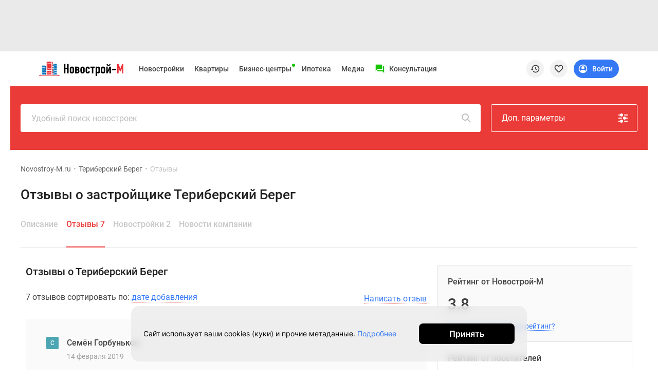

--- FILE ---
content_type: text/html; charset=UTF-8
request_url: https://www.novostroy-m.ru/kompanii/teriberskiy_bereg/otzyvy
body_size: 42051
content:
<!DOCTYPE html>
<html lang="ru" prefix="og: http://ogp.me/ns#">
<head>
    <meta charset="UTF-8">

    
        <meta property="og:type" content="website">


<meta http-equiv="X-UA-Compatible" content="IE=edge">
<meta name="viewport" content="width=device-width, initial-scale=1, viewport-fit=cover">
<meta name="format-detection" content="telephone=no">
<meta name="yandex-verification" content="663199b47fce27cf"/>

    <meta name="facebook-domain-verification" content="e1dizwm8a44yhquo4zq19u9s7aa2vs"/>

        <meta name="yandex-verification" content="f157fbc5116557e1"/>
    <meta name="google-site-verification" content="cqOUVJTHxrzKPokFZLgh2bgeQC6tsYr4aUK9l_ityLw"/>

<meta name="referrer" content="always">

    <link rel="icon" type="image/x-icon" href="/images/site/msk/favicon.ico">
    <link rel="icon" sizes="48x48" type="image/png" href="/images/site/msk/favicon_48.png">

<link rel="apple-touch-icon" sizes="180x180" type="image/png"
      href="/images/site/msk/favicon-180.png">
<link rel="apple-touch-icon" sizes="144x144" type="image/png"
      href="/images/site/msk/favicon-144.png">
<link rel="icon" sizes="32x32" type="image/png" href="/images/site/msk/favicon-32.png">

<meta name="msvalidate.01" content="4989C978A5CC0F9E3CCA81F18970C573"/>    
    <meta name="csrf-param" content="_csrf">
<meta name="csrf-token" content="GjBDIO9A8wxIsrIWUVYxFxhgRS0pINNdb4lTtQ-EgixRdhlqlnWsYnjHhy89YGVZKiErTxhZ_hEXywHtWsvEXg==">

    <title>Териберский Берег отзывы о застройщике от покупателей, компания Териберский Берег отзывы | Новострой-М</title>

    <meta name="description" content="Рейтинг 3.8 застройщика Териберский Берег на основе 7 отзывов. На Новострой-М 1879 застройщиков новостроек Москвы и МО: независимая оценка, реальные комментарии пользователей!">
<link href="/manifest.json" rel="manifest">
<link href="/assets/msk/ee8b1528/jivosite.css" rel="stylesheet">
<link href="https://filestock-m.ru/bower_components/owl.carousel/dist/assets/owl.carousel.min.css" rel="stylesheet">
<link href="https://filestock-m.ru/css/bundle-msk.css?v=42" rel="stylesheet">
<link href="https://filestock-m.ru/js/vue/prod/css/app.a8b527a9.css" rel="stylesheet">
<link href="https://filestock-m.ru/js/vue/prod/css/chunk-vendors.6b26ec50.css" rel="stylesheet">
<script src="/assets/msk/50f34210/jquery.js"></script>
<script src="/bower_components/clipboard/dist/clipboard.min.js"></script>
<script src="//yastatic.net/es5-shims/0.0.2/es5-shims.min.js"></script>
<script src="//yastatic.net/share2/share.js"></script>
<script src="/assets/msk/bf863909/classRenderAjax.js"></script>
<script src="/assets/msk/41dedbe3/rate.js"></script>
<script src="/assets/msk/36265491/yii.js"></script>
<script src="https://filestock-m.ru/js/libs/URI.js"></script>
<script src="https://filestock-m.ru/js/libs/bootstrap.min.js"></script>
<script src="https://filestock-m.ru/js/libs/jquery.mask.min.js"></script>
<script src="https://filestock-m.ru/bower_components/owl.carousel/dist/owl.carousel.min.js"></script>
<script src="https://filestock-m.ru/js/libs/jquery.cookie-1.4.1.min.js"></script>
<script src="https://filestock-m.ru/js/libs/jQuery.Brazzers-Carousel.min.js"></script>
<script src="https://filestock-m.ru/js/libs/async_af.js"></script>
<script src="https://filestock-m.ru/js/libs/device.min.js"></script>
<script src="//yastatic.net/pcode/adfox/loader.js"></script>
<script src="//yastatic.net/pcode/adfox/adfox-cookie-matching.js?owner_id=200017"></script>
<script src="https://filestock-m.ru/js/libs/advert.js?v=5"></script>
<script src="https://filestock-m.ru/js/libs/main.js?v=5"></script>
<script src="https://filestock-m.ru/js/libs/jquery.scrollTo.min.js"></script>
<script src="//js.make-connect.ru/mcs.js?v3"></script>
<script src="https://filestock-m.ru/js/bundle.min.js?v=5"></script>
<script src="/assets/msk/ee8b1528/jivosite.js" async></script>
<script>var OneSignal=window.OneSignal||[];var OneSignalApp=function(){this.keyUserIdentity='userPushIdentity';this.initPushActive=false;this.path='/';this.appId='f65efd94-cd8f-4f8f-a325-8dfa296b738f';this.safariId='web.onesignal.auto.19aac151-6a52-4f31-b603-0bf7908b06b4';this.dev=true;this.cookieNameUser='siteStart';this.saveUserInfo={time:0,pages:[]};this.init();};OneSignalApp.prototype={init:function(){var dateTime=new Date();if(this.hasCookieUser()){this.saveUserInfo=JSON.parse(this.getCookie(this.cookieNameUser));}
this.saveUserInfo.time=this.saveUserInfo.time==0?Math.round(dateTime.getTime()/1000):this.saveUserInfo.time;if(this.saveUserInfo.pages.indexOf(window.location.pathname)===-1){this.saveUserInfo.pages.push(window.location.pathname);}
this.setCookie(this.cookieNameUser,JSON.stringify(this.saveUserInfo),{expires:30});},nameBrowser:function(){var userAgent=navigator.userAgent.toLowerCase();if(userAgent.indexOf("msie")!=-1&&userAgent.indexOf("opera")==-1&&userAgent.indexOf("webtv")==-1){return"msie";}
if(userAgent.indexOf("opera")!=-1){return"opera";}
if(userAgent.indexOf("gecko")!=-1){if(userAgent.indexOf("firefox")!=-1){return"firefox";}else{return"gecko";}}
if(userAgent.indexOf("safari")!=-1){return"safari";}
if(userAgent.indexOf("konqueror")!=-1){return"konqueror";}
return"unknown";},accessDivace:function(){if(!('device'in window)){return false;}
var br=this.nameBrowser();if(device.ipad()||device.iphone()||device.ipod()){return false;}
return br=='firefox'||br=='gecko'||br=='opera'||br=='safari';},hasCookieUser:function(){return this.getCookie(this.cookieNameUser)!==undefined},isVisiblePages:function(countPage){if(!this.hasCookieUser()){this.init();}
var getCookieUser=this.getCookie(this.cookieNameUser);getCookieUser=JSON.parse(getCookieUser);if(getCookieUser.pages.length>=countPage){return true;}
return false;},isTimeUser:function(sec){if(!this.hasCookieUser()){this.init();}
var dateTime=new Date();var selfTime=Math.round(dateTime.getTime()/1000);var getCookieUser=this.getCookie(this.cookieNameUser);getCookieUser=JSON.parse(getCookieUser);var userTime=getCookieUser.time;if(selfTime-userTime>=sec){return true;}
return false;},initPushServer:function(){if(!this.initPushActive){OneSignal.init({path:this.path,appId:this.appId,safari_web_id:this.safariId,autoRegister:true,bell:{disable:false},welcomeNotification:{disable:true},notifyButton:{enable:false},serviceWorkerRefetchRequests:false,allowLocalhostAsSecureOrigin:true});this.initPushActive=true;}},changeTags:function(tags,state,callable){try{this.userIdentity().getCallback(function(user){var changeTag=0;if(user&&('tags'in user)&&typeof tags==='object'){if(state===true){console.log(tags,user);for(var key in tags){if(!(key in user.tags)){user.tags[key]=tags[key];changeTag++;}}}else{tags.forEach(function(tag){if(tag in user.tags){delete user.tags[tag];changeTag++;}});}}else{return false;}
this.userIdentity().saveUserInfo(user);this.userIdentity().add(user);if(changeTag>0){typeof callable==='function'?callable(user):null;}else{typeof callable==='function'?callable(false):null;}}.bind(this));}catch(err){console.warn(err);}},setTags:function(tags,callable){var self=this;OneSignal.push(function(){self._initPushService(function(result){tags=$.extend({},tags?tags:{},{path:window.location.pathname,domain:window.location.hostname});OneSignal.sendTags(tags,function(tagsSend){console.log('Add tags',tagsSend);self.changeTags(tagsSend,true);typeof callable==='function'?callable(tagsSend):null;});});});},removeTag:function(tag,callable){var self=this;OneSignal.push(function(){self._initPushService(function(result){var tagsParam=self.typeVar(tag)==='string'?[tag]:tag;OneSignal.deleteTags(tagsParam,function(tagsDeleted){console.log('Delete tags',tagsDeleted);self.changeTags(tagsDeleted,false);typeof callable==='function'?callable(tagsDeleted):null;});});})},typeVar:function(str){return typeof str==='string'?'string':('length'in str?'array':'object');},confirmPushMessage:function(){if(this.getCookie('isNotif')===undefined){this._initPushService();}},isNotification:function(){return'Notification'in window?(window.Notification.permission==='default'?false:true):true;},getTags:function(callHandler){OneSignal.getTags(function(tags){typeof callHandler==='function'?callHandler(tags):null;});},_getInfoUser:function(callHandler){var self=this;var result={userId:null,tags:null};var promise=new Promise(function(resolve,reject){OneSignal.getUserId(function(userId){result.userId=userId;if(result.tags){resolve(result);}});OneSignal.getTags(function(tags){result.tags=tags;if(result.userId){resolve(result);}});});promise.then(function(result){self.userIdentity().add(result);self.userIdentity().saveUserInfo(result);console.log("Add user",result);setTimeout(function(){typeof callHandler==='function'?callHandler(result):null;},1000);}).catch(function(reject){console.error(reject);});},_initPushService:function(callHandler){var self=this;this.initPushServer();if(window.Notification.permission!=='default'){if(this.userIdentity().get()){callHandler(this.userIdentity().get());}else{self._getInfoUser(callHandler);}
return false;}
OneSignal.push(function(){OneSignal.on('subscriptionChange',function(isSubscribed){if(isSubscribed){self._getInfoUser(callHandler);}});})},userIdentity:function(){var self=this;return{saveUserInfo:function(info){$.post('/webpush/set/user',{user:info},function(response){});},add:function(data){self.setCookie(self.keyUserIdentity,JSON.stringify(data));},getCallback:function(callHandler){if(typeof callHandler!=='function'){throw new Error("Error! Function argument");}
if(self.getCookie(self.keyUserIdentity)===null&&window.Notification.permission==='granted'){self._initPushService(callHandler);}else if(self.getCookie(self.keyUserIdentity)){callHandler(JSON.parse(self.getCookie(self.keyUserIdentity)));}else{callHandler(null);}},get:function(callHandler){return self.getCookie(self.keyUserIdentity)?JSON.parse(self.getCookie(self.keyUserIdentity)):null;},toggleMessager:function(data,tags){var active=document.querySelector(data.active);var disabled=document.querySelector(data.disabled);if(window.Notification.permission!='granted'){active.style.display='none';disabled.style.display='none';return false;}
this.getCallback(function(datas){var is=true;if(datas){for(var key in tags){if('tags'in datas&&key in datas.tags&&datas.tags[key]==tags[key]&&is===true){is=true;}else{is=false;}}}else{is=false;}
if(is){active.style.display='none';disabled.style.display='block';}else{active.style.display='block';disabled.style.display='none';}}.bind(this));},createTags:function(buttons,tags){self.setTags(tags,function(){this.toggleMessager(buttons,tags);}.bind(this));},deleteTags:function(buttons,tags){self.removeTag(tags,function(){this.toggleMessager(buttons,tags);}.bind(this));}};},getCookie:function(name){var value=window.localStorage.getItem(name);return value?value:undefined;},removeCookie:function(name){window.localStorage.removeItem(name);},setCookie:function(name,value,options){window.localStorage.setItem(name,value);},setCategoryPage:function(config){window.eventShowPushMessage=false;this.setTags(config).confirmPushMessage();},};window.pushMessage=new OneSignalApp();</script>
    <script type="text/javascript">
      var yaParams = { ip_adress: '18.219.15.8' };
    </script>
    <script>
                var showReklamaStatus = '1';
        var showAdfox = localStorage.getItem("showAdfox");
        if(showReklamaStatus == 0 && showAdfox === null){
            localStorage.setItem("showAdfox", 'off');
        }
        if(showReklamaStatus == 1 && showAdfox === 'off'){
            localStorage.removeItem("showAdfox");
        }
    </script>

            

<!-- Google Tag Manager -->
<script>(function(w,d,s,l,i){w[l]=w[l]||[];w[l].push({'gtm.start':
        new Date().getTime(),event:'gtm.js'});var f=d.getElementsByTagName(s)[0],
        j=d.createElement(s),dl=l!='dataLayer'?'&l='+l:'';j.async=true;j.src=
        'https://www.googletagmanager.com/gtm.js?id='+i+dl;f.parentNode.insertBefore(j,f);
    })(window,document,'script','dataLayer','GTM-K9HGP7');</script>
<!-- End Google Tag Manager -->

<!-- Rating@Mail.ru counter -->
<script type="text/javascript">
    var _tmr = _tmr || [];
    _tmr.push({id: "2562084", type: "pageView", start: (new Date()).getTime()});
    (function (d, w, id) {
        if (d.getElementById(id)) return;
        var ts = d.createElement("script"); ts.type = "text/javascript"; ts.async = true; ts.id = id;
        ts.src = (d.location.protocol == "https:" ? "https:" : "http:") + "//top-fwz1.mail.ru/js/code.js";
        var f = function () {var s = d.getElementsByTagName("script")[0]; s.parentNode.insertBefore(ts, s);};
        if (w.opera == "[object Opera]") { d.addEventListener("DOMContentLoaded", f, false); } else { f(); }
    })(document, window, "topmailru-code");
</script><noscript><div style="position:absolute;left:-10000px;">
        <img src="//top-fwz1.mail.ru/counter?id=2562084;js=na" style="border:0;" height="1" width="1" alt="Рейтинг@Mail.ru" />
    </div></noscript>
<!-- //Rating@Mail.ru counter -->

<!-- Yandex.Metrika counter -->
<script type="text/javascript" >
  (function(m,e,t,r,i,k,a){m[i]=m[i]||function(){(m[i].a=m[i].a||[]).push(arguments)};
    m[i].l=1*new Date();k=e.createElement(t),a=e.getElementsByTagName(t)[0],k.async=1,k.src=r,a.parentNode.insertBefore(k,a)})
  (window, document, "script", "https://mc.yandex.ru/metrika/tag.js", "ym");

  ym(12869059, "init", {
    clickmap:true,
    trackLinks:true,
    accurateTrackBounce:true,
    params:window.yaParams,
    webvisor:true,
    ecommerce:"dataLayer"
  });
</script>
<noscript><div><img src="https://mc.yandex.ru/watch/12869059" style="position:absolute; left:-9999px;" alt="" /></div></noscript>
<!-- /Yandex.Metrika counter -->

<script type="application/ld+json">
{
    "@context": "http://schema.org",
    "@type": "Organization",
    "name": "Новострой-М",
    "legalName": "Новострой-М",
    "url": "https://www.novostroy-m.ru/",
    "logo": "https://www.novostroy-m.ru/images/site/msk/favicon-48.png",
    "address": "Москва",
    "email": "info@novostroy-m.ru",
    "telephone": "+7 (495) 249-45-12",
    "image": "https://www.novostroy-m.ru/images/header/novostroy-m.svg",
 "sameAs": [
        "https://t.me/NovostroyM",
        "https://vk.com/novostroym_ru",
        "https://www.youtube.com/user/novostroym"
    ],
    "contactPoint": [{
            "@type":"ContactPoint",
            "telephone":"+7 (495) 249-45-12",
            "email":"news@novostroy-m.ru",
            "contactType":"customer service",
            "areaServed":"RU",
            "availableLanguage":[
                "Russian"
            ]
        },
        {
            "@type":"ContactPoint",
            "telephone":"+7 (495) 249-45-12",
            "email":"adv@novostroy-m.ru",
            "contactType":"customer service",
            "areaServed":"RU",
            "availableLanguage":[
                "Russian"
            ]
        }
    ]
}</script>

    <script type="application/ld+json">
    {
        "@context": "http://schema.org",
        "@type": "WebSite",
        "url": "https://www.novostroy-m.ru/"
    }
    </script>
    </head>


<body ya-counter="12869059" class="desktop" data-project-name="msk">

<div class="full_body_box">
    <div class="full_body_phone"></div>
    <div class="full_body_title">Переверните экран</div>
</div>




    <!-- Google Tag Manager (noscript) -->
    <noscript><iframe loading="lazy" title="googletagmanager" src="https://www.googletagmanager.com/ns.html?id=GTM-K9HGP7"
                      height="0" width="0" style="display:none;visibility:hidden"></iframe></noscript>
    <!-- End Google Tag Manager (noscript) -->

<div id="advert_result" class="hidden"></div>

<script  type="text/javascript">
    if (!('ab' in window)) {
        window.ab = true;
    }
    // 2
    var result = document.getElementById('advert_result');

    if (window.ab == true) {
        result.classList.remove('hidden');
        result.innerHTML = '<section class="bgr_help">'+
            '<div class="wrap">'+
            '<div class="container-fluid"><div class="bgr_help fs_16 lh_24 adaptive_section"><div class="fl_l mr_20 mt_-7 w_64">'+
            '<svg fill="#ea3b38" class="w_64">'+
            '<use xlink:href="#mortagage-24"/>'+
            '</svg>'+
            '</div>'+
            'Упс! Мы заметили, что у вас включен AdBloсk ;) Очень жаль, но некоторые выгодные предложения или акции на квартиры остаются для вас недоступными. Будет здорово, если вы внесете наш сайт в список исключений!'+
            '</div>'+
            '</div>'+
            '</div>'+
            '</section>';
        document.getElementById('peretyajka').classList.add('hidden');
    }
</script>


            <section class="bgr_eaeaea top_header_adv pb_10" id="peretyajka">
            <div class="wrap">
                <div class="container-fluid">
                    <!--Тип баннера: НН Loader Перетяжка Desktop-->
<div id="adfox_167594029932168908" class="adv-stretching__inside"></div>
<script async>
  window.yaContextCb.push(()=>{
    Ya.adfoxCode.createAdaptive({
      ownerId: 200017,
      containerId: 'adfox_167594029932168908',
      params: {
        pp: 'g',
        ps: 'bdqu',
        p2: 'ibpf',
        puid1: '',
        puid2: '',
        puid3: '',
        puid4: '',
        puid5: '',
        puid6: '',
        puid7: ''
      },
    }, ['desktop'], {
      tabletWidth: 830,
      phoneWidth: 480,
      isAutoReloads: false
    })
  })
</script>
                    <!--Тип баннера: НН Loader Перетяжка Tablet-->
<div id="adfox_167594037121819393" class="adv-stretching__inside"></div>
<script>
  window.yaContextCb.push(()=>{
    Ya.adfoxCode.createAdaptive({
      ownerId: 200017,
      containerId: 'adfox_167594037121819393',
      params: {
        pp: 'g',
        ps: 'bdqu',
        p2: 'ibpt',
        puid1: '',
        puid2: '',
        puid3: '',
        puid4: '',
        puid5: '',
        puid6: '',
        puid7: ''
      },
    }, ['tablet'], {
      tabletWidth: 830,
      phoneWidth: 480,
      isAutoReloads: false
    })
  })
</script>
                    <!--Тип баннера: НН Loader Перетяжка Mobile-->
<div id="adfox_167594017442687035" class="adv-stretching__inside"></div>
<script>
  window.yaContextCb.push(()=>{
    Ya.adfoxCode.createAdaptive({
      ownerId: 200017,
      containerId: 'adfox_167594017442687035',
      params: {
        pp: 'g',
        ps: 'bdqu',
        p2: 'ibpu',
        puid1: '',
        puid2: '',
        puid3: '',
        puid4: '',
        puid5: '',
        puid6: '',
        puid7: ''
      },
    }, ['phone'], {
      tabletWidth: 830,
      phoneWidth: 480,
      isAutoReloads: false
    })
  })
</script>                </div>
            </div>
        </section>
    

<div id="mq-detect" class="box--special">
  <span id="mq-desktop-large"></span>
  <span id="mq-desktop"></span>
  <span id="mq-tablet"></span>
  <span id="mq-mobile"></span>
  <span id="mq-mobile-small"></span>
</div>
<div class="over">
    <header class="vue-init app-header">
        <div class="js-offset-top box--special" style="height: 100px !important;">
                                                <a href="/baza">Новостройки</a>                                                                <a href="/kvartiry">Квартиры</a>                                                                <a href="/ipotechnyj-kalkulyator">Ипотека</a>                                                                <a href="/moskva">Новостройки Москвы</a>                                                                <a href="/novostrojki_v_podmoskove">Новостройки Подмосковья</a>                                                                <a href="/novostroyki_novoy_moskvy">Новостройки Новой Москвы</a>                                                                <a href="/baza/gotovie-doma">Готовые новостройки</a>                                                                <a href="/baza/map">Новостройки на карте</a>                                                                                            <a href="/vse_spetspredlogenia">Акции от застройщиков</a>                                                                <a href="/commerce">Коммерческие помещения</a>                                                                <a href="/kompanii">Продавцы и застройщики</a>                                                                <a href="/panoramy_novostroek">Панорамы новостроек</a>                                                                <a href="/video_novostroek">Видеообзор новостроек</a>                                                                <a href="/expertise">Экспертиза новостроек</a>                                                                <a href="/ekologiya-v-moskve">Экология Москвы и Подмосковья</a>                                                                <a href="/kvartiry/po_komnatam/studii">Студии</a>                                                                <a href="/kvartiry/po_komnatam/odnokomnatnye">1-комнатные</a>                                                                <a href="/kvartiry/po_komnatam/dvuhkomnatnye">2-комнатные</a>                                                                <a href="/kvartiry/po_komnatam/trehkomnatnye">3-комнатные</a>                                                                <a href="/kvartiry?view=map">Квартиры на карте</a>                                                                <a href="/ipotechnyj-kalkulyator">Ипотечный калькулятор</a>                                                                <a href="/novostrojki-s-semejnoj-ipotekoj">Семейная ипотека</a>                                                                <a href="/voennaya">Военная ипотека</a>                                                                                            <a href="/banki">Банки и программы</a>                                                                <a href="/novosti">Медиа</a>                                                                                            <a href="/novosti">Новости недвижимости</a>                                                                <a href="/intervyu">Мнение эксперта</a>                                                                <a href="/analitika">Аналитика рынка</a>                                                                <a href="/statyi">Покупателю</a>                                                                <a href="/expertise">Экспертиза новостроек</a>                                                                <a href="/person">Эксперты и авторы</a>                                                                                                                        <a href="/o_proekte">О проекте</a>                                                                <a href="/kontaktjy">Контакты</a>                                                                <a href="/reklama">Реклама на сайте</a>                                                                <a href="https://vk.com/novostroym_ru">Vk</a>                                                                <a href="https://www.youtube.com/user/novostroym">Youtube</a>                                                                <a href="https://t.me/NovostroyM">Telegram</a>                                                                <a href="https://zen.yandex.ru/novostroy-m.ru">Дзен</a>                                                                <a href="/carparking">Машиноместа</a>                                                                <a href="/apartamenty">Апартаменты</a>                                                                <a href="/tegi/transhevaya_ipoteka">#траншевая ипотека</a>                                                                <a href="/tegi/rassrochka">#рассрочка</a>                                                                <a href="/novostrojki-it-ipoteka">IT-ипотека</a>                                                                <a href="/kvartiry/skidki">Квартиры со скидками до 40%</a>                                                                                            <a href="/novos_video360">Видео 360° новостроек</a>                                                                                            <a href="/subsidirovannaya">Субсидированная застройщиком</a>                                                                                            <a href="https://rutube.ru/u/novostroym/">Rutube</a>                                                                                            <a href="/dom">Поиск дома в Москве</a>                                                                                            <a href="/snos_pyatietazhek">Программа реновации в Москве</a>                                                                <a href="/premium-class">Новостройки премиум-класса</a>                                                                <a href="/business-class">Новостройки бизнес-класса</a>                                                                <a href="/baza/zhk-v-rassrochku">Рассрочка</a>                                                                <a href="/novostrojki-transhevaya-ipoteka">Траншевая ипотека</a>                                                                <a href="/kottedzhnye-poselki">Дома и коттеджи</a>                                                                <a href="/biznes-centry">Бизнес-центры</a>                                                                <a href="/biznes-centry-moskva">Бизнес-центры в Москве</a>                                                                <a href="/biznes-centry-okolo-metro">Бизнес-центры рядом с метро</a>                                                                <a href="/biznes-centry-stroyashiesya">Строящиеся бизнес-центры</a>                                                                <a href="/biznes-centry-klass-a">Бизнес-центры класса A</a>                                                                <a href="/biznes-centry-klass-b">Бизнес-центры класса B</a>                                                                </div>
        <div class="app-header__preloader">
          <div class="header-preloader">
            <div class="header-preloader__wrap -grid">
              <div class="header-preloader__item -logo">
                <img src="https://filestock-m.ru/images/site/msk/novostroy-new-logo.svg" />
              </div>
              <div class="header-preloader__item -navigation">
                <div class="header-preloader__circle"></div>
                <div class="header-preloader__circle"></div>
                <div class="header-preloader__circle"></div>
              </div>
              <div class="header-preloader__item -support">
                <div class="header-preloader__divider"></div>
              </div>
              <div class="header-preloader__item -special">
                <div class="header-preloader__circle"></div>
              </div>
    
              <div class="header-preloader__item -actions">
                <div class="header-preloader__circle"></div>
              </div>
            </div>
          </div>
        </div>
        <app-header
            logo-url="https://filestock-m.ru/images/site/msk/novostroy-new-logo.svg"
            project-name="msk"
            :menu='[{"id":1,"position_id":1,"section_id":null,"parent_id":null,"type_content":"base","type_item":"link","title":"\u041d\u043e\u0432\u043e\u0441\u0442\u0440\u043e\u0439\u043a\u0438","icon":"","active":1,"url":"\/baza","is_blank":0,"nofollow":0,"sortable":1,"created_at":"2021-05-05 19:17:12","label_text":"","label_auto_url":"","label_bg":"","label_color":"","is_show_image":0,"icon_file":"","adfox_pixel":null,"adfox_text":null,"position":{"id":1,"position":"top-menu","status":"active"},"sections":[{"id":1,"title":"\u041f\u043e\u0438\u0441\u043a","hint":"","tag_id":null,"sortable":0},{"id":2,"title":"\u041f\u043e\u043b\u0435\u0437\u043d\u043e\u0435","hint":"","tag_id":null,"sortable":1}],"promo":[{"id":5,"file_id":463987,"description":"\u0416\u0438\u043b\u044b\u0435 \u043a\u043e\u043c\u043f\u043b\u0435\u043a\u0441\u044b \u043e\u0442 \u043a\u043e\u043c\u0444\u043e\u0440\u0442\u0430 \u0434\u043e \u043f\u0440\u0435\u043c\u0438\u0443\u043c-\u043a\u043b\u0430\u0441\u0441\u0430 \u043e\u0442 \u0432\u0435\u0434\u0443\u0449\u0435\u0433\u043e \u0434\u0435\u0432\u0435\u043b\u043e\u043f\u0435\u0440\u0430 \u041c\u043e\u0441\u043a\u0432\u044b","percent":"0.00","fee":null,"period":null,"type":"text","status":"disabled","link_text":"\u041d\u043e\u0432\u043e\u0441\u0442\u0440\u043e\u0439\u043a\u0438 \u043e\u0442 MR Group","link_url":"https:\/\/www.novostroy-m.ru\/mr_group","is_blank":1,"adfox_pixel":null,"adfox_text":null,"image":"https:\/\/filestock-m.ru\/images\/presets\/msk\/thumbnail_bank\/origin_without_watermark\/c5365a18ec5874c87cce6a0ba8e7f8fb.svg"},{"id":9,"file_id":467909,"description":"\u041a\u0432\u0430\u0440\u0442\u0438\u0440\u044b \u0441 \u043e\u0442\u0434\u0435\u043b\u043a\u043e\u0439 \u0438 \u0431\u0435\u0437! \u0414\u043e\u043c\u0430 \u043d\u0430 1-\u0439 \u043b\u0438\u043d\u0438\u0438 \u0443 \u043f\u0440\u0443\u0434\u0430. 7 \u043c\u0438\u043d\u0443\u0442 \u043f\u0435\u0448\u043a\u043e\u043c \u043e\u0442 \u043c. \u00ab\u0420\u0430\u0441\u0441\u043a\u0430\u0437\u043e\u0432\u043a\u0430\u00bb","percent":"0.00","fee":null,"period":null,"type":"text","status":"disabled","link_text":"\u0413\u043e\u0440\u043e\u0434-\u043f\u0430\u0440\u043a \u00ab\u041f\u0435\u0440\u0435\u0434\u0435\u043b\u043a\u0438\u043d\u043e \u0411\u043b\u0438\u0436\u043d\u0435\u0435\u00bb","link_url":"https:\/\/www.novostroy-m.ru\/baza\/zhk_peredelkino_blizhnee\/promo","is_blank":1,"adfox_pixel":null,"adfox_text":null,"image":"https:\/\/filestock-m.ru\/images\/presets\/msk\/thumbnail_bank\/origin_without_watermark\/d4c2c2ced9bc8b058d5a8c15804379b6.svg"},{"id":14,"file_id":508872,"description":"\u0421\u043e\u0432\u0440\u0435\u043c\u0435\u043d\u043d\u044b\u0435 \u0438 \u0434\u043e\u0441\u0442\u0443\u043f\u043d\u044b\u0435 \u043a\u043e\u043c\u043f\u043b\u0435\u043a\u0441\u044b \u0441 \u0434\u0435\u0442\u0441\u043a\u0438\u043c\u0438 \u0441\u0430\u0434\u0430\u043c\u0438, \u043f\u0430\u0440\u043a\u0438\u043d\u0433\u0430\u043c\u0438 \u0438 \u043f\u0440\u043e\u0433\u0443\u043b\u043e\u0447\u043d\u044b\u043c\u0438 \u0437\u043e\u043d\u0430\u043c\u0438","percent":"0.00","fee":null,"period":null,"type":"text","status":"disabled","link_text":"\u041c\u0418\u0426 \u0441\u0442\u0440\u043e\u0438\u0442","link_url":"https:\/\/www.novostroy-m.ru\/mits","is_blank":1,"adfox_pixel":null,"adfox_text":null,"image":"https:\/\/filestock-m.ru\/images\/presets\/msk\/thumbnail_bank\/origin_without_watermark\/907401bee8cf8560ea9d0ec6b9135710.svg"},{"id":19,"file_id":913706,"description":"\u0411\u043e\u043b\u0435\u0435 30 \u043b\u0435\u0442 \u0443\u0441\u043f\u0435\u0448\u043d\u043e\u0439 \u0440\u0430\u0431\u043e\u0442\u044b. \u0421\u043f\u0435\u0448\u0438\u0442\u0435! \u041a\u0432\u0430\u0440\u0442\u0438\u0440\u044b \u043f\u043e \u0446\u0435\u043d\u0430\u043c 2024","percent":"0.00","fee":null,"period":null,"type":"text","status":"disabled","link_text":"\u0412\u0435\u0434\u0443\u0449\u0438\u0439 \u0441\u0442\u0440\u043e\u0438\u0442\u0435\u043b\u044c\u043d\u044b\u0439 \u0445\u043e\u043b\u0434\u0438\u043d\u0433","link_url":"https:\/\/ads.adfox.ru\/200017\/goLink?p1=cikie&p2=frfe&p5=biadot&pr=RANDOM&puid1=&puid2=&puid3=&puid4=&puid5=&puid6=&puid7=","is_blank":1,"adfox_pixel":"https:\/\/yandex.ru\/ads\/adfox\/200017\/getCode?p1=cikie&p2=frfe&pfc=hpmes&pfb=biadot&puid1=&puid2=&puid3=&puid4=&puid5=&puid6=&puid7=&pr=RANDOM&ptrc=b","adfox_text":"\u041e\u041e\u041e \u00ab\u0421\u043f\u0435\u0446\u0438\u0430\u043b\u0438\u0437\u0438\u0440\u043e\u0432\u0430\u043d\u043d\u044b\u0439 \u0417\u0430\u0441\u0442\u0440\u043e\u0439\u0449\u0438\u043a \u00ab\u041b\u0421\u0420. \u0420\u0430\u0437\u0432\u0438\u0442\u0438\u0435\u00bb, \u0418\u041d\u041d 9725020924, ID a-10020. erid: F7NfYUJCUneTTxQDtSuJ","image":"https:\/\/filestock-m.ru\/images\/presets\/msk\/thumbnail_bank\/origin_without_watermark\/fda946be369f21eb2140397047d0eb73.svg"},{"id":8,"file_id":461691,"description":"\u041a\u0432\u0430\u0440\u0442\u0438\u0440\u044b \u0432 \u0433\u043e\u0442\u043e\u0432\u044b\u0445 \u0434\u043e\u043c\u0430\u0445. \u041f\u043e\u043b\u043d\u0430\u044f \u0441\u043e\u0446\u0438\u0430\u043b\u044c\u043d\u0430\u044f \u0438\u043d\u0444\u0440\u0430\u0441\u0442\u0440\u0443\u043a\u0442\u0443\u0440\u0430. 29 \u043b\u0435\u0442 \u043d\u0430 \u0440\u044b\u043d\u043a\u0435","percent":"0.00","fee":null,"period":null,"type":"text","status":"disabled","link_text":"\u041a\u0432\u0430\u0440\u0442\u0438\u0440\u044b \u043e\u0442 \u041f\u0418\u041a","link_url":"https:\/\/ads.adfox.ru\/200017\/goLink?p1=cikie&p2=frfe&p5=bavtdg&pr=RANDOM&puid1=&puid2=&puid3=&puid4=&puid5=&puid6=&puid7=","is_blank":1,"adfox_pixel":"https:\/\/yandex.ru\/ads\/adfox\/200017\/getCode?p1=cikie&p2=frfe&pfc=gpfgi&pfb=bavtdg&puid1=&puid2=&puid3=&puid4=&puid5=&puid6=&puid7=&pr=RANDOM&ptrc=b","adfox_text":"\u041f\u0410\u041e \u00ab\u041f\u0418\u041a \u0421\u0417\u00bb, \u0418\u041d\u041d 7713011336, ID #a-792. erid: F7NfYUJCUneLr2UjsSRm","image":"https:\/\/filestock-m.ru\/images\/presets\/msk\/thumbnail_bank\/origin_without_watermark\/856543830d6d8a89ddfe82a4b8af476b.svg"},{"id":10,"file_id":600834,"description":"\u0412\u0435\u0441\u043e\u043c\u044b\u0435 \u0441\u043a\u0438\u0434\u043a\u0438 25%. \u0414\u043e\u043f\u043e\u043b\u043d\u0438\u0442\u0435\u043b\u044c\u043d\u0430\u044f \u0441\u043a\u0438\u0434\u043a\u0430 5%!","percent":"0.00","fee":null,"period":null,"type":"text","status":"disabled","link_text":"\u0414\u043e\u043c\u0430 \u0431\u0438\u0437\u043d\u0435\u0441-\u043a\u043b\u0430\u0441\u0441\u0430 \u0432 \u041c\u043e\u0441\u043a\u0432\u0435","link_url":"\/\/ads.adfox.ru\/200017\/goLink?p1=cikie&p2=frfe&p5=pkqye&pr=[RANDOM]&puid1=&puid2=&puid3=&puid4=&puid5=&puid6=&puid7=","is_blank":1,"adfox_pixel":"http:\/\/ads.adfox.ru\/200017\/getCode?p1=cikie&p2=frfe&pfc=fiyfx&pfb=pkqye&puid1=&puid2=&puid3=&puid4=&puid5=&puid6=&puid7=&pr=[RANDOM]&ptrc=b","adfox_text":"\u041e\u041e\u041e \u0421\u0417 \u00ab\u0418\u043d\u0432\u0435\u0441\u0442\u0438\u0446\u0438\u043e\u043d\u043d\u043e\u0435 \u0420\u0430\u0437\u0432\u0438\u0442\u0438\u0435\u00bb, \u0418\u041d\u041d 7722482853, \u0440\u0435\u043a\u043b\u0430\u043c\u043e\u0434\u0430\u0442\u0435\u043b\u044c \u0415\u0420\u0418\u0420 #a-1325. erid: 4CQwVszH9pUhq7HVPEB","image":"https:\/\/filestock-m.ru\/images\/presets\/msk\/thumbnail_bank\/origin_without_watermark\/8e12c11e2b643a082b707739daa86070.svg"},{"id":18,"file_id":762730,"description":"\u041d\u0435\u0434\u0432\u0438\u0436\u0438\u043c\u043e\u0441\u0442\u044c \u0431\u0438\u0437\u043d\u0435\u0441- \u0438 \u043f\u0440\u0435\u043c\u0438\u0443\u043c-\u043a\u043b\u0430\u0441\u0441\u0430. \u041f\u0440\u0438\u0432\u0430\u0442\u043d\u043e\u0441\u0442\u044c. \u0411\u0435\u0437\u043e\u043f\u0430\u0441\u043d\u043e\u0441\u0442\u044c. \u041a\u043e\u043c\u0444\u043e\u0440\u0442.","percent":"0.00","fee":null,"period":null,"type":"text","status":"disabled","link_text":"\u041a\u0432\u0430\u0440\u0442\u0438\u0440\u044b \u0434\u043b\u044f \u0441\u0435\u043c\u0435\u0439\u043d\u044b\u0445 \u0438\u0441\u0442\u043e\u0440\u0438\u0439","link_url":"https:\/\/ads.adfox.ru\/200017\/goLink?p1=cikie&p2=frfe&p5=bdcxuf&pr=RANDOM&puid1=&puid2=&puid3=&puid4=&puid5=&puid6=&puid7=","is_blank":1,"adfox_pixel":"https:\/\/yandex.ru\/ads\/adfox\/200017\/getCode?p1=cikie&p2=frfe&pfc=halnb&pfb=bdcxuf&puid1=&puid2=&puid3=&puid4=&puid5=&puid6=&puid7=&pr=RANDOM&ptrc=b","adfox_text":"\u041e\u041e\u041e \u00ab\u041c\u0430\u043d\u0433\u0430\u0437\u0435\u044f\u00bb, \u0418\u041d\u041d 7704808608, ID #a-58523. erid: F7NfYUJCUneP3zZ8bCtY","image":"https:\/\/filestock-m.ru\/images\/presets\/msk\/thumbnail_bank\/origin_without_watermark\/ee06b42990f9fefd668336e72a36c4c5.svg"},{"id":1,"file_id":449247,"description":"\u0416\u0438\u043b\u044b\u0435 \u043a\u043e\u043c\u043f\u043b\u0435\u043a\u0441\u044b \u043e\u0442 \u043a\u043e\u043c\u0444\u043e\u0440\u0442\u0430 \u0434\u043e \u043f\u0440\u0435\u043c\u0438\u0443\u043c-\u043a\u043b\u0430\u0441\u0441\u0430 \u043e\u0442 \u0432\u0435\u0434\u0443\u0449\u0435\u0433\u043e \u0434\u0435\u0432\u0435\u043b\u043e\u043f\u0435\u0440\u0430 \u041c\u043e\u0441\u043a\u0432\u044b","percent":"0.00","fee":null,"period":null,"type":"text","status":"disabled","link_text":"\u041d\u043e\u0432\u043e\u0441\u0442\u0440\u043e\u0439\u043a\u0438 \u043e\u0442 \u0414\u043e\u043d\u0441\u0442\u0440\u043e\u0439","link_url":"https:\/\/www.novostroy-m.ru\/donstroy","is_blank":0,"adfox_pixel":"https:\/\/yandex.ru\/ads\/adfox\/200017\/getCode?p1=cikie&p2=frfe&pfc=gaxox&pfb=rslhe&puid1=&puid2=&puid3=&puid4=&puid5=&puid6=&puid7=&pr=RANDOM&ptrc=b","adfox_text":"\u041e\u041e\u041e \u00ab\u0414\u0421 \u0421\u0442\u0440\u043e\u0439\u00bb, \u0418\u041d\u041d 7729762641, \u0440\u0435\u043a\u043b\u0430\u043c\u043e\u0434\u0430\u0442\u0435\u043b\u044c \u0415\u0420\u0418\u0420 #a-11414 erid: 4CQwVszH9pWuKYWSSEd","image":"https:\/\/filestock-m.ru\/images\/presets\/msk\/thumbnail_bank\/origin_without_watermark\/d899fd45ab3b55019c34d2bdfbac0890.svg"},{"id":15,"file_id":514297,"description":"\u041d\u043e\u0432\u044b\u0435 \u043f\u0440\u043e\u0435\u043a\u0442\u044b \u0436\u0438\u043b\u043e\u0439 \u043d\u0435\u0434\u0432\u0438\u0436\u0438\u043c\u043e\u0441\u0442\u0438 \u0432 \u041c\u043e\u0441\u043a\u0432\u0435. \u0422\u0435\u0445\u043d\u043e\u043b\u043e\u0433\u0438\u0438 \u0438 \u0438\u043d\u043d\u043e\u0432\u0430\u0446\u0438\u0438.\r\n","percent":"0.00","fee":null,"period":null,"type":"text","status":"disabled","link_text":"\u0413\u041a \u00ab\u041e\u0441\u043d\u043e\u0432\u0430\u00bb","link_url":"https:\/\/www.novostroy-m.ru\/gk_osnova","is_blank":1,"adfox_pixel":null,"adfox_text":null,"image":"https:\/\/filestock-m.ru\/images\/presets\/msk\/thumbnail_bank\/origin_without_watermark\/0ab02066831a2e0ebdeda1e0fbe9d5ca.svg"},{"id":2,"file_id":480150,"description":"\u0424\u0443\u043d\u043a\u0446\u0438\u043e\u043d\u0430\u043b\u044c\u043d\u044b\u0435 \u043f\u043b\u0430\u043d\u0438\u0440\u043e\u0432\u043a\u0438, \u0441\u043e\u0431\u0441\u0442\u0432\u0435\u043d\u043d\u0430\u044f \u0438\u043d\u0444\u0440\u0430\u0441\u0442\u0440\u0443\u043a\u0442\u0443\u0440\u0430, \u043b\u0430\u043d\u0434\u0448\u0430\u0444\u0442\u043d\u044b\u0439 \u0434\u0438\u0437\u0430\u0439\u043d \u0434\u0432\u043e\u0440\u043e\u0432","percent":"0.00","fee":null,"period":null,"type":"text","status":"disabled","link_text":"\u042d\u0442\u0430\u043b\u043e\u043d\u043d\u044b\u0435 \u043a\u0432\u0430\u0440\u0442\u0438\u0440\u044b","link_url":"https:\/\/www.novostroy-m.ru\/etalon_invest ","is_blank":1,"adfox_pixel":null,"adfox_text":null,"image":"https:\/\/filestock-m.ru\/images\/presets\/msk\/thumbnail_bank\/origin_without_watermark\/543a552dff3a41af6fcfe7cd86c2498f.svg"},{"id":12,"file_id":497652,"description":"\u0421\u0442\u0430\u0440\u0442 \u043f\u0440\u043e\u0434\u0430\u0436! \u041a\u0432\u0430\u0440\u0442\u0438\u0440\u044b \u043e\u0442 4,9 \u043c\u043b\u043d \u0440\u0443\u0431\u043b\u0435\u0439 \u0441 \u0433\u043e\u0442\u043e\u0432\u043e\u0439 \u043e\u0442\u0434\u0435\u043b\u043a\u043e\u0439","percent":"0.00","fee":null,"period":null,"type":"text","status":"disabled","link_text":"\u0420\u0430\u0439\u043e\u043d \u00ab\u041d\u043e\u0432\u044b\u0435 \u0412\u0430\u0442\u0443\u0442\u0438\u043d\u043a\u0438\u00bb","link_url":"https:\/\/www.novostroy-m.ru\/baza\/mkr_novye_vatutinki\/promo","is_blank":1,"adfox_pixel":null,"adfox_text":null,"image":"https:\/\/filestock-m.ru\/images\/presets\/msk\/thumbnail_bank\/origin_without_watermark\/222764e55ca9a838d6c4a80dec9782ab.svg"},{"id":16,"file_id":516861,"description":"\u041e\u0442 20 \u043c\u043b\u043d \u0440. \u0410\u043f\u0430\u0440\u0442\u0430\u043c\u0435\u043d\u0442\u044b \u0441 \u0442\u0435\u0440\u0440\u0430\u0441\u0430\u043c\u0438. \u041f\u043e\u0442\u0440\u044f\u0441\u0430\u044e\u0449\u0438\u0435 \u0432\u0438\u0434\u044b. 8 \u043c\u0438\u043d \u0434\u043e \u041a\u0440\u0435\u043c\u043b\u044f","percent":"0.00","fee":null,"period":null,"type":"text","status":"disabled","link_text":"\u041a\u043b\u044e\u0447\u0438 \u0432 2023 \u0433\u043e\u0434\u0443","link_url":"https:\/\/www.novostroy-m.ru\/baza\/mfk_slava\/light","is_blank":1,"adfox_pixel":null,"adfox_text":null,"image":"https:\/\/filestock-m.ru\/images\/presets\/msk\/thumbnail_bank\/origin_without_watermark\/f45ab089270571e0feb1a9ae19dcb963.svg"},{"id":4,"file_id":452059,"description":"\u0421\u043e\u0432\u0440\u0435\u043c\u0435\u043d\u043d\u044b\u0435 \u0438 \u0434\u043e\u0441\u0442\u0443\u043f\u043d\u044b\u0435 \u043a\u043e\u043c\u043f\u043b\u0435\u043a\u0441\u044b \u0441 \u0434\u0435\u0442\u0441\u043a\u0438\u043c\u0438 \u0441\u0430\u0434\u0430\u043c\u0438, \u043f\u0430\u0440\u043a\u0438\u043d\u0433\u0430\u043c\u0438 \u0438 \u043f\u0440\u043e\u0433\u0443\u043b\u043e\u0447\u043d\u044b\u043c\u0438 \u0437\u043e\u043d\u0430\u043c\u0438","percent":"0.00","fee":null,"period":null,"type":"text","status":"disabled","link_text":"C\u043a\u0438\u0434\u043a\u0438 \u0434\u043e 880 000 \u0440\u0443\u0431.","link_url":"https:\/\/www.novostroy-m.ru\/mits","is_blank":1,"adfox_pixel":null,"adfox_text":null,"image":"https:\/\/filestock-m.ru\/images\/presets\/msk\/thumbnail_bank\/origin_without_watermark\/c5f2438ca49a5fd559fc0d15843a4cf2.svg"},{"id":17,"file_id":633134,"description":"\u0416\u0438\u043b\u044b\u0435 \u0440\u0430\u0439\u043e\u043d\u044b \u0441 \u043f\u0430\u0440\u043a\u043e\u043c \u0434\u043b\u044f \u0441\u0435\u043c\u0435\u0439\u043d\u043e\u0433\u043e \u043e\u0442\u0434\u044b\u0445\u0430. \u041a\u0432\u0430\u0440\u0442\u0438\u0440\u044b \u0441 \u043e\u0442\u0434\u0435\u043b\u043a\u043e\u0439. Trade-in","percent":"0.00","fee":null,"period":null,"type":"text","status":"disabled","link_text":"\u0416\u0438\u0432\u044b\u0435 \u043a\u0432\u0430\u0440\u0442\u0438\u0440\u044b \u043e\u0442 \u0410101","link_url":"https:\/\/www.novostroy-m.ru\/a101","is_blank":1,"adfox_pixel":"https:\/\/yandex.ru\/ads\/adfox\/200017\/getCode?p1=cikie&p2=frfe&pfc=ggblf&pfb=sdyyt&puid1=&puid2=&puid3=&puid4=&puid5=&puid6=&puid7=&pr=RANDOM&ptrc=b","adfox_text":"\u041e\u041e\u041e \u00ab\u0410101\u00bb, \u0418\u041d\u041d 7704810149, \u0440\u0435\u043a\u043b\u0430\u043c\u043e\u0434\u0430\u0442\u0435\u043b\u044c \u0415\u0420\u0418\u0420 #a-1409. erid: 4CQwVszH9pWvKJw234N *Trade-in - \u0422\u0440\u0435\u0439\u0434-\u0438\u043d ","image":"https:\/\/filestock-m.ru\/images\/presets\/msk\/thumbnail_bank\/origin_without_watermark\/3db285a426da639507c67ef1b50d2d8f.svg"}],"children":[{"id":4,"position_id":1,"section_id":1,"parent_id":1,"type_content":"","type_item":"link","title":"\u041d\u043e\u0432\u043e\u0441\u0442\u0440\u043e\u0439\u043a\u0438 \u041c\u043e\u0441\u043a\u0432\u044b","icon":"","active":1,"url":"\/moskva","is_blank":1,"nofollow":0,"sortable":10,"created_at":"2021-05-05 19:19:57","label_text":"1809","label_auto_url":"https:\/\/www.novostroy-m.ru\/moskva","label_bg":"","label_color":"","is_show_image":0,"icon_file":null,"adfox_pixel":null,"adfox_text":null,"section":{"id":1,"title":"\u041f\u043e\u0438\u0441\u043a","hint":"","tag_id":null,"sortable":0},"date":null,"category":null},{"id":5,"position_id":1,"section_id":1,"parent_id":1,"type_content":"","type_item":"link","title":"\u041d\u043e\u0432\u043e\u0441\u0442\u0440\u043e\u0439\u043a\u0438 \u041f\u043e\u0434\u043c\u043e\u0441\u043a\u043e\u0432\u044c\u044f","icon":"","active":1,"url":"\/novostrojki_v_podmoskove","is_blank":1,"nofollow":0,"sortable":11,"created_at":"2021-05-05 19:21:07","label_text":"1319","label_auto_url":"https:\/\/www.novostroy-m.ru\/novostrojki_v_podmoskove","label_bg":"","label_color":"","is_show_image":0,"icon_file":null,"adfox_pixel":null,"adfox_text":null,"section":{"id":1,"title":"\u041f\u043e\u0438\u0441\u043a","hint":"","tag_id":null,"sortable":0},"date":null,"category":null},{"id":14,"position_id":1,"section_id":2,"parent_id":1,"type_content":"","type_item":"link","title":"\u041f\u0430\u043d\u043e\u0440\u0430\u043c\u044b \u043d\u043e\u0432\u043e\u0441\u0442\u0440\u043e\u0435\u043a","icon":"","active":1,"url":"\/panoramy_novostroek","is_blank":0,"nofollow":0,"sortable":11,"created_at":"2021-05-06 14:22:56","label_text":"","label_auto_url":"","label_bg":"","label_color":"","is_show_image":0,"icon_file":null,"adfox_pixel":null,"adfox_text":null,"section":{"id":2,"title":"\u041f\u043e\u043b\u0435\u0437\u043d\u043e\u0435","hint":"","tag_id":null,"sortable":1},"date":null,"category":null},{"id":6,"position_id":1,"section_id":1,"parent_id":1,"type_content":"","type_item":"link","title":"\u041d\u043e\u0432\u043e\u0441\u0442\u0440\u043e\u0439\u043a\u0438 \u041d\u043e\u0432\u043e\u0439 \u041c\u043e\u0441\u043a\u0432\u044b","icon":"","active":1,"url":"\/novostroyki_novoy_moskvy","is_blank":0,"nofollow":0,"sortable":12,"created_at":"2021-05-06 13:16:20","label_text":"148","label_auto_url":"https:\/\/www.novostroy-m.ru\/novostroyki_novoy_moskvy","label_bg":"","label_color":"","is_show_image":0,"icon_file":null,"adfox_pixel":"","adfox_text":"","section":{"id":1,"title":"\u041f\u043e\u0438\u0441\u043a","hint":"","tag_id":null,"sortable":0},"date":null,"category":null},{"id":15,"position_id":1,"section_id":2,"parent_id":1,"type_content":"","type_item":"link","title":"\u0412\u0438\u0434\u0435\u043e\u043e\u0431\u0437\u043e\u0440 \u043d\u043e\u0432\u043e\u0441\u0442\u0440\u043e\u0435\u043a","icon":"","active":1,"url":"\/video_novostroek","is_blank":0,"nofollow":0,"sortable":12,"created_at":"2021-05-06 14:23:50","label_text":"","label_auto_url":"","label_bg":"","label_color":"","is_show_image":0,"icon_file":null,"adfox_pixel":"","adfox_text":"","section":{"id":2,"title":"\u041f\u043e\u043b\u0435\u0437\u043d\u043e\u0435","hint":"","tag_id":null,"sortable":1},"date":null,"category":null},{"id":86,"position_id":1,"section_id":2,"parent_id":1,"type_content":"","type_item":"link","title":"\u0412\u0438\u0434\u0435\u043e 360\u00b0 \u043d\u043e\u0432\u043e\u0441\u0442\u0440\u043e\u0435\u043a","icon":"","active":1,"url":"\/novos_video360","is_blank":0,"nofollow":0,"sortable":12,"created_at":"2024-06-13 17:48:44","label_text":"\u041d\u043e\u0432\u043e\u0435","label_auto_url":"","label_bg":null,"label_color":"#27c82a","is_show_image":0,"icon_file":null,"adfox_pixel":"","adfox_text":"","section":{"id":2,"title":"\u041f\u043e\u043b\u0435\u0437\u043d\u043e\u0435","hint":"","tag_id":null,"sortable":1},"date":null,"category":null},{"id":7,"position_id":1,"section_id":1,"parent_id":1,"type_content":"","type_item":"link","title":"\u0413\u043e\u0442\u043e\u0432\u044b\u0435 \u043d\u043e\u0432\u043e\u0441\u0442\u0440\u043e\u0439\u043a\u0438","icon":"","active":1,"url":"\/baza\/gotovie-doma","is_blank":1,"nofollow":0,"sortable":13,"created_at":"2021-05-06 13:24:20","label_text":"405","label_auto_url":"https:\/\/www.novostroy-m.ru\/baza\/gotovie-doma","label_bg":"","label_color":"","is_show_image":0,"icon_file":null,"adfox_pixel":"","adfox_text":"","section":{"id":1,"title":"\u041f\u043e\u0438\u0441\u043a","hint":"","tag_id":null,"sortable":0},"date":null,"category":null},{"id":8,"position_id":1,"section_id":1,"parent_id":1,"type_content":"","type_item":"link","title":"\u041d\u043e\u0432\u043e\u0441\u0442\u0440\u043e\u0439\u043a\u0438 \u043d\u0430 \u043a\u0430\u0440\u0442\u0435","icon":"","active":1,"url":"\/baza\/map","is_blank":1,"nofollow":0,"sortable":13,"created_at":"2021-05-06 13:27:55","label_text":"\u041d\u043e\u0432\u043e\u0435","label_auto_url":"","label_bg":"","label_color":"#27c82a","is_show_image":0,"icon_file":null,"adfox_pixel":null,"adfox_text":null,"section":{"id":1,"title":"\u041f\u043e\u0438\u0441\u043a","hint":"","tag_id":null,"sortable":0},"date":null,"category":null},{"id":16,"position_id":1,"section_id":2,"parent_id":1,"type_content":"","type_item":"link","title":"\u042d\u043a\u0441\u043f\u0435\u0440\u0442\u0438\u0437\u0430 \u043d\u043e\u0432\u043e\u0441\u0442\u0440\u043e\u0435\u043a","icon":"","active":1,"url":"\/expertise","is_blank":0,"nofollow":0,"sortable":13,"created_at":"2021-05-06 14:25:31","label_text":"","label_auto_url":"","label_bg":"","label_color":"","is_show_image":0,"icon_file":null,"adfox_pixel":null,"adfox_text":null,"section":{"id":2,"title":"\u041f\u043e\u043b\u0435\u0437\u043d\u043e\u0435","hint":"","tag_id":null,"sortable":1},"date":null,"category":null},{"id":17,"position_id":1,"section_id":2,"parent_id":1,"type_content":"","type_item":"link","title":"\u042d\u043a\u043e\u043b\u043e\u0433\u0438\u044f \u041c\u043e\u0441\u043a\u0432\u044b \u0438 \u041f\u043e\u0434\u043c\u043e\u0441\u043a\u043e\u0432\u044c\u044f","icon":"","active":1,"url":"\/ekologiya-v-moskve","is_blank":0,"nofollow":0,"sortable":14,"created_at":"2021-05-06 14:26:50","label_text":"","label_auto_url":"","label_bg":"","label_color":"","is_show_image":0,"icon_file":null,"adfox_pixel":null,"adfox_text":null,"section":{"id":2,"title":"\u041f\u043e\u043b\u0435\u0437\u043d\u043e\u0435","hint":"","tag_id":null,"sortable":1},"date":null,"category":null},{"id":97,"position_id":1,"section_id":1,"parent_id":1,"type_content":"","type_item":"link","title":"\u041d\u043e\u0432\u043e\u0441\u0442\u0440\u043e\u0439\u043a\u0438 \u043f\u0440\u0435\u043c\u0438\u0443\u043c-\u043a\u043b\u0430\u0441\u0441\u0430","icon":"","active":1,"url":"\/premium-class","is_blank":1,"nofollow":0,"sortable":14,"created_at":"2025-02-10 17:36:31","label_text":"238","label_auto_url":"https:\/\/www.novostroy-m.ru\/premium-class","label_bg":null,"label_color":"","is_show_image":0,"icon_file":null,"adfox_pixel":"","adfox_text":"","section":{"id":1,"title":"\u041f\u043e\u0438\u0441\u043a","hint":"","tag_id":null,"sortable":0},"date":null,"category":null},{"id":96,"position_id":1,"section_id":2,"parent_id":1,"type_content":"","type_item":"link","title":"\u041f\u0440\u043e\u0433\u0440\u0430\u043c\u043c\u0430 \u0440\u0435\u043d\u043e\u0432\u0430\u0446\u0438\u0438 \u0432 \u041c\u043e\u0441\u043a\u0432\u0435","icon":"","active":1,"url":"\/snos_pyatietazhek","is_blank":0,"nofollow":0,"sortable":15,"created_at":"2025-01-29 18:28:59","label_text":"","label_auto_url":"","label_bg":null,"label_color":"","is_show_image":0,"icon_file":null,"adfox_pixel":"","adfox_text":"","section":{"id":2,"title":"\u041f\u043e\u043b\u0435\u0437\u043d\u043e\u0435","hint":"","tag_id":null,"sortable":1},"date":null,"category":null},{"id":98,"position_id":1,"section_id":1,"parent_id":1,"type_content":"","type_item":"link","title":"\u041d\u043e\u0432\u043e\u0441\u0442\u0440\u043e\u0439\u043a\u0438 \u0431\u0438\u0437\u043d\u0435\u0441-\u043a\u043b\u0430\u0441\u0441\u0430","icon":"","active":1,"url":"\/business-class","is_blank":1,"nofollow":0,"sortable":15,"created_at":"2025-02-10 17:37:33","label_text":"360","label_auto_url":"https:\/\/www.novostroy-m.ru\/business-class","label_bg":null,"label_color":"","is_show_image":0,"icon_file":null,"adfox_pixel":"","adfox_text":"","section":{"id":1,"title":"\u041f\u043e\u0438\u0441\u043a","hint":"","tag_id":null,"sortable":0},"date":null,"category":null},{"id":110,"position_id":1,"section_id":1,"parent_id":1,"type_content":"","type_item":"link","title":"\u0414\u043e\u043c\u0430 \u0438 \u043a\u043e\u0442\u0442\u0435\u0434\u0436\u0438","icon":"","active":1,"url":"\/kottedzhnye-poselki","is_blank":0,"nofollow":0,"sortable":15,"created_at":"2025-06-11 17:18:45","label_text":"\u041d\u043e\u0432\u043e\u0435","label_auto_url":"","label_bg":null,"label_color":"#27c82a","is_show_image":0,"icon_file":null,"adfox_pixel":"","adfox_text":"","section":{"id":1,"title":"\u041f\u043e\u0438\u0441\u043a","hint":"","tag_id":null,"sortable":0},"date":null,"category":null},{"id":9,"position_id":1,"section_id":1,"parent_id":1,"type_content":"","type_item":"divider","title":"","icon":"","active":1,"url":"","is_blank":0,"nofollow":0,"sortable":16,"created_at":"2021-05-06 14:00:59","label_text":"","label_auto_url":"","label_bg":"","label_color":"","is_show_image":0,"icon_file":null,"adfox_pixel":"","adfox_text":"","section":{"id":1,"title":"\u041f\u043e\u0438\u0441\u043a","hint":"","tag_id":null,"sortable":0},"date":null,"category":null},{"id":12,"position_id":1,"section_id":1,"parent_id":1,"type_content":"","type_item":"link","title":"\u041f\u0440\u043e\u0434\u0430\u0432\u0446\u044b \u0438 \u0437\u0430\u0441\u0442\u0440\u043e\u0439\u0449\u0438\u043a\u0438","icon":"","active":1,"url":"\/kompanii","is_blank":0,"nofollow":0,"sortable":17,"created_at":"2021-05-06 14:17:32","label_text":"","label_auto_url":"","label_bg":"","label_color":"","is_show_image":0,"icon_file":null,"adfox_pixel":"","adfox_text":"","section":{"id":1,"title":"\u041f\u043e\u0438\u0441\u043a","hint":"","tag_id":null,"sortable":0},"date":null,"category":null},{"id":10,"position_id":1,"section_id":1,"parent_id":1,"type_content":"","type_item":"link","title":"\u0410\u043a\u0446\u0438\u0438 \u043e\u0442 \u0437\u0430\u0441\u0442\u0440\u043e\u0439\u0449\u0438\u043a\u043e\u0432","icon":"","active":1,"url":"\/vse_spetspredlogenia","is_blank":0,"nofollow":0,"sortable":18,"created_at":"2021-05-06 14:15:43","label_text":"","label_auto_url":"","label_bg":"","label_color":"","is_show_image":0,"icon_file":null,"adfox_pixel":"","adfox_text":"","section":{"id":1,"title":"\u041f\u043e\u0438\u0441\u043a","hint":"","tag_id":null,"sortable":0},"date":null,"category":null}]},{"id":57,"position_id":4,"section_id":null,"parent_id":null,"type_content":"","type_item":"link","title":"Vk","icon":"<svg width=\"24\" height=\"24\" viewBox=\"0 0 24 24\" xmlns=\"http:\/\/www.w3.org\/2000\/svg\">\r\n<path fill-rule=\"evenodd\" clip-rule=\"evenodd\" d=\"M3.40345 3.40344C2 4.80689 2 7.0657 2 11.5833V12.4167C2 16.9343 2 19.1931 3.40345 20.5965C4.80689 22 7.06571 22 11.5833 22H12.4167C16.9343 22 19.1931 22 20.5965 20.5965C22 19.1931 22 16.9343 22 12.4167V11.5833C22 7.0657 22 4.80689 20.5965 3.40344C19.1931 2 16.9343 2 12.4167 2H11.5833C7.06571 2 4.80689 2 3.40345 3.40344ZM5.95838 8.25H7.41704C7.78983 8.25 7.93008 8.41312 8.06988 8.81695C8.78329 10.8946 9.98617 12.7104 10.4807 12.7104C10.6661 12.7104 10.7512 12.625 10.7512 12.1542V10.0066C10.7177 9.39529 10.5041 9.13091 10.3459 8.93512C10.2482 8.81416 10.1716 8.71941 10.1716 8.5852C10.1716 8.42208 10.311 8.25 10.5427 8.25H12.835C13.1441 8.25 13.2517 8.41525 13.2517 8.78608V11.6752C13.2517 11.9842 13.3859 12.0923 13.4786 12.0923C13.6641 12.0923 13.8186 11.9842 14.1586 11.6443C15.2095 10.4701 15.9512 8.66241 15.9512 8.66241C16.044 8.44616 16.215 8.25 16.5858 8.25H18.0445C18.4856 8.25 18.5783 8.47704 18.4856 8.78608C18.3002 9.63579 16.523 12.1387 16.523 12.1387C16.3685 12.3859 16.3067 12.5095 16.523 12.7876C16.5992 12.8942 16.7617 13.0535 16.9478 13.2356C17.139 13.4229 17.3551 13.6345 17.5275 13.8382C18.1541 14.5429 18.6263 15.1375 18.7578 15.5472C18.878 15.9583 18.6697 16.1667 18.2529 16.1667H16.7942C16.4035 16.1667 16.2068 15.9479 15.7817 15.4751C15.6015 15.2747 15.3803 15.0286 15.0858 14.7343C14.2204 13.9 13.8495 13.7918 13.6332 13.7918C13.3396 13.7918 13.2518 13.875 13.2518 14.2917V15.5995C13.2518 15.9583 13.137 16.1667 12.2098 16.1667C10.6645 16.1667 8.96621 15.2287 7.76083 13.4983C5.95278 10.9645 5.45825 9.0487 5.45825 8.66241C5.45825 8.44616 5.54161 8.25 5.95838 8.25Z\" fill-opacity=\"0.87\"\/>\r\n<\/svg>","active":1,"url":"https:\/\/vk.com\/novostroym_ru","is_blank":1,"nofollow":0,"sortable":1,"created_at":"2021-05-07 15:32:52","label_text":"","label_auto_url":"","label_bg":"","label_color":"","is_show_image":0,"icon_file":"","adfox_pixel":"","adfox_text":"","position":{"id":4,"position":"social-menu","status":"active"},"sections":[],"promo":[],"children":[]},{"id":2,"position_id":1,"section_id":null,"parent_id":null,"type_content":"base","type_item":"link","title":"\u041a\u0432\u0430\u0440\u0442\u0438\u0440\u044b","icon":"","active":1,"url":"\/kvartiry","is_blank":0,"nofollow":0,"sortable":2,"created_at":"2021-05-05 19:18:04","label_text":"","label_auto_url":"","label_bg":"","label_color":"","is_show_image":0,"icon_file":"","adfox_pixel":null,"adfox_text":null,"position":{"id":1,"position":"top-menu","status":"active"},"sections":[{"id":1,"title":"\u041f\u043e\u0438\u0441\u043a","hint":"","tag_id":null,"sortable":0},{"id":6,"title":"#\u0421\u0442\u0430\u0440\u0442_\u043f\u0440\u043e\u0434\u0430\u0436","hint":"","tag_id":3981,"sortable":0},{"id":2,"title":"\u041f\u043e\u043b\u0435\u0437\u043d\u043e\u0435","hint":"","tag_id":null,"sortable":1}],"promo":[{"id":1,"file_id":449247,"description":"\u0416\u0438\u043b\u044b\u0435 \u043a\u043e\u043c\u043f\u043b\u0435\u043a\u0441\u044b \u043e\u0442 \u043a\u043e\u043c\u0444\u043e\u0440\u0442\u0430 \u0434\u043e \u043f\u0440\u0435\u043c\u0438\u0443\u043c-\u043a\u043b\u0430\u0441\u0441\u0430 \u043e\u0442 \u0432\u0435\u0434\u0443\u0449\u0435\u0433\u043e \u0434\u0435\u0432\u0435\u043b\u043e\u043f\u0435\u0440\u0430 \u041c\u043e\u0441\u043a\u0432\u044b","percent":"0.00","fee":null,"period":null,"type":"text","status":"disabled","link_text":"\u041d\u043e\u0432\u043e\u0441\u0442\u0440\u043e\u0439\u043a\u0438 \u043e\u0442 \u0414\u043e\u043d\u0441\u0442\u0440\u043e\u0439","link_url":"https:\/\/www.novostroy-m.ru\/donstroy","is_blank":0,"adfox_pixel":"https:\/\/yandex.ru\/ads\/adfox\/200017\/getCode?p1=cikie&p2=frfe&pfc=gaxox&pfb=rslhe&puid1=&puid2=&puid3=&puid4=&puid5=&puid6=&puid7=&pr=RANDOM&ptrc=b","adfox_text":"\u041e\u041e\u041e \u00ab\u0414\u0421 \u0421\u0442\u0440\u043e\u0439\u00bb, \u0418\u041d\u041d 7729762641, \u0440\u0435\u043a\u043b\u0430\u043c\u043e\u0434\u0430\u0442\u0435\u043b\u044c \u0415\u0420\u0418\u0420 #a-11414 erid: 4CQwVszH9pWuKYWSSEd","image":"https:\/\/filestock-m.ru\/images\/presets\/msk\/thumbnail_bank\/origin_without_watermark\/d899fd45ab3b55019c34d2bdfbac0890.svg"},{"id":9,"file_id":467909,"description":"\u041a\u0432\u0430\u0440\u0442\u0438\u0440\u044b \u0441 \u043e\u0442\u0434\u0435\u043b\u043a\u043e\u0439 \u0438 \u0431\u0435\u0437! \u0414\u043e\u043c\u0430 \u043d\u0430 1-\u0439 \u043b\u0438\u043d\u0438\u0438 \u0443 \u043f\u0440\u0443\u0434\u0430. 7 \u043c\u0438\u043d\u0443\u0442 \u043f\u0435\u0448\u043a\u043e\u043c \u043e\u0442 \u043c. \u00ab\u0420\u0430\u0441\u0441\u043a\u0430\u0437\u043e\u0432\u043a\u0430\u00bb","percent":"0.00","fee":null,"period":null,"type":"text","status":"disabled","link_text":"\u0413\u043e\u0440\u043e\u0434-\u043f\u0430\u0440\u043a \u00ab\u041f\u0435\u0440\u0435\u0434\u0435\u043b\u043a\u0438\u043d\u043e \u0411\u043b\u0438\u0436\u043d\u0435\u0435\u00bb","link_url":"https:\/\/www.novostroy-m.ru\/baza\/zhk_peredelkino_blizhnee\/promo","is_blank":1,"adfox_pixel":null,"adfox_text":null,"image":"https:\/\/filestock-m.ru\/images\/presets\/msk\/thumbnail_bank\/origin_without_watermark\/d4c2c2ced9bc8b058d5a8c15804379b6.svg"},{"id":4,"file_id":452059,"description":"\u0421\u043e\u0432\u0440\u0435\u043c\u0435\u043d\u043d\u044b\u0435 \u0438 \u0434\u043e\u0441\u0442\u0443\u043f\u043d\u044b\u0435 \u043a\u043e\u043c\u043f\u043b\u0435\u043a\u0441\u044b \u0441 \u0434\u0435\u0442\u0441\u043a\u0438\u043c\u0438 \u0441\u0430\u0434\u0430\u043c\u0438, \u043f\u0430\u0440\u043a\u0438\u043d\u0433\u0430\u043c\u0438 \u0438 \u043f\u0440\u043e\u0433\u0443\u043b\u043e\u0447\u043d\u044b\u043c\u0438 \u0437\u043e\u043d\u0430\u043c\u0438","percent":"0.00","fee":null,"period":null,"type":"text","status":"disabled","link_text":"C\u043a\u0438\u0434\u043a\u0438 \u0434\u043e 880 000 \u0440\u0443\u0431.","link_url":"https:\/\/www.novostroy-m.ru\/mits","is_blank":1,"adfox_pixel":null,"adfox_text":null,"image":"https:\/\/filestock-m.ru\/images\/presets\/msk\/thumbnail_bank\/origin_without_watermark\/c5f2438ca49a5fd559fc0d15843a4cf2.svg"},{"id":17,"file_id":633134,"description":"\u0416\u0438\u043b\u044b\u0435 \u0440\u0430\u0439\u043e\u043d\u044b \u0441 \u043f\u0430\u0440\u043a\u043e\u043c \u0434\u043b\u044f \u0441\u0435\u043c\u0435\u0439\u043d\u043e\u0433\u043e \u043e\u0442\u0434\u044b\u0445\u0430. \u041a\u0432\u0430\u0440\u0442\u0438\u0440\u044b \u0441 \u043e\u0442\u0434\u0435\u043b\u043a\u043e\u0439. Trade-in","percent":"0.00","fee":null,"period":null,"type":"text","status":"disabled","link_text":"\u0416\u0438\u0432\u044b\u0435 \u043a\u0432\u0430\u0440\u0442\u0438\u0440\u044b \u043e\u0442 \u0410101","link_url":"https:\/\/www.novostroy-m.ru\/a101","is_blank":1,"adfox_pixel":"https:\/\/yandex.ru\/ads\/adfox\/200017\/getCode?p1=cikie&p2=frfe&pfc=ggblf&pfb=sdyyt&puid1=&puid2=&puid3=&puid4=&puid5=&puid6=&puid7=&pr=RANDOM&ptrc=b","adfox_text":"\u041e\u041e\u041e \u00ab\u0410101\u00bb, \u0418\u041d\u041d 7704810149, \u0440\u0435\u043a\u043b\u0430\u043c\u043e\u0434\u0430\u0442\u0435\u043b\u044c \u0415\u0420\u0418\u0420 #a-1409. erid: 4CQwVszH9pWvKJw234N *Trade-in - \u0422\u0440\u0435\u0439\u0434-\u0438\u043d ","image":"https:\/\/filestock-m.ru\/images\/presets\/msk\/thumbnail_bank\/origin_without_watermark\/3db285a426da639507c67ef1b50d2d8f.svg"},{"id":2,"file_id":480150,"description":"\u0424\u0443\u043d\u043a\u0446\u0438\u043e\u043d\u0430\u043b\u044c\u043d\u044b\u0435 \u043f\u043b\u0430\u043d\u0438\u0440\u043e\u0432\u043a\u0438, \u0441\u043e\u0431\u0441\u0442\u0432\u0435\u043d\u043d\u0430\u044f \u0438\u043d\u0444\u0440\u0430\u0441\u0442\u0440\u0443\u043a\u0442\u0443\u0440\u0430, \u043b\u0430\u043d\u0434\u0448\u0430\u0444\u0442\u043d\u044b\u0439 \u0434\u0438\u0437\u0430\u0439\u043d \u0434\u0432\u043e\u0440\u043e\u0432","percent":"0.00","fee":null,"period":null,"type":"text","status":"disabled","link_text":"\u042d\u0442\u0430\u043b\u043e\u043d\u043d\u044b\u0435 \u043a\u0432\u0430\u0440\u0442\u0438\u0440\u044b","link_url":"https:\/\/www.novostroy-m.ru\/etalon_invest ","is_blank":1,"adfox_pixel":null,"adfox_text":null,"image":"https:\/\/filestock-m.ru\/images\/presets\/msk\/thumbnail_bank\/origin_without_watermark\/543a552dff3a41af6fcfe7cd86c2498f.svg"},{"id":10,"file_id":600834,"description":"\u0412\u0435\u0441\u043e\u043c\u044b\u0435 \u0441\u043a\u0438\u0434\u043a\u0438 25%. \u0414\u043e\u043f\u043e\u043b\u043d\u0438\u0442\u0435\u043b\u044c\u043d\u0430\u044f \u0441\u043a\u0438\u0434\u043a\u0430 5%!","percent":"0.00","fee":null,"period":null,"type":"text","status":"disabled","link_text":"\u0414\u043e\u043c\u0430 \u0431\u0438\u0437\u043d\u0435\u0441-\u043a\u043b\u0430\u0441\u0441\u0430 \u0432 \u041c\u043e\u0441\u043a\u0432\u0435","link_url":"\/\/ads.adfox.ru\/200017\/goLink?p1=cikie&p2=frfe&p5=pkqye&pr=[RANDOM]&puid1=&puid2=&puid3=&puid4=&puid5=&puid6=&puid7=","is_blank":1,"adfox_pixel":"http:\/\/ads.adfox.ru\/200017\/getCode?p1=cikie&p2=frfe&pfc=fiyfx&pfb=pkqye&puid1=&puid2=&puid3=&puid4=&puid5=&puid6=&puid7=&pr=[RANDOM]&ptrc=b","adfox_text":"\u041e\u041e\u041e \u0421\u0417 \u00ab\u0418\u043d\u0432\u0435\u0441\u0442\u0438\u0446\u0438\u043e\u043d\u043d\u043e\u0435 \u0420\u0430\u0437\u0432\u0438\u0442\u0438\u0435\u00bb, \u0418\u041d\u041d 7722482853, \u0440\u0435\u043a\u043b\u0430\u043c\u043e\u0434\u0430\u0442\u0435\u043b\u044c \u0415\u0420\u0418\u0420 #a-1325. erid: 4CQwVszH9pUhq7HVPEB","image":"https:\/\/filestock-m.ru\/images\/presets\/msk\/thumbnail_bank\/origin_without_watermark\/8e12c11e2b643a082b707739daa86070.svg"},{"id":8,"file_id":461691,"description":"\u041a\u0432\u0430\u0440\u0442\u0438\u0440\u044b \u0432 \u0433\u043e\u0442\u043e\u0432\u044b\u0445 \u0434\u043e\u043c\u0430\u0445. \u041f\u043e\u043b\u043d\u0430\u044f \u0441\u043e\u0446\u0438\u0430\u043b\u044c\u043d\u0430\u044f \u0438\u043d\u0444\u0440\u0430\u0441\u0442\u0440\u0443\u043a\u0442\u0443\u0440\u0430. 29 \u043b\u0435\u0442 \u043d\u0430 \u0440\u044b\u043d\u043a\u0435","percent":"0.00","fee":null,"period":null,"type":"text","status":"disabled","link_text":"\u041a\u0432\u0430\u0440\u0442\u0438\u0440\u044b \u043e\u0442 \u041f\u0418\u041a","link_url":"https:\/\/ads.adfox.ru\/200017\/goLink?p1=cikie&p2=frfe&p5=bavtdg&pr=RANDOM&puid1=&puid2=&puid3=&puid4=&puid5=&puid6=&puid7=","is_blank":1,"adfox_pixel":"https:\/\/yandex.ru\/ads\/adfox\/200017\/getCode?p1=cikie&p2=frfe&pfc=gpfgi&pfb=bavtdg&puid1=&puid2=&puid3=&puid4=&puid5=&puid6=&puid7=&pr=RANDOM&ptrc=b","adfox_text":"\u041f\u0410\u041e \u00ab\u041f\u0418\u041a \u0421\u0417\u00bb, \u0418\u041d\u041d 7713011336, ID #a-792. erid: F7NfYUJCUneLr2UjsSRm","image":"https:\/\/filestock-m.ru\/images\/presets\/msk\/thumbnail_bank\/origin_without_watermark\/856543830d6d8a89ddfe82a4b8af476b.svg"},{"id":5,"file_id":463987,"description":"\u0416\u0438\u043b\u044b\u0435 \u043a\u043e\u043c\u043f\u043b\u0435\u043a\u0441\u044b \u043e\u0442 \u043a\u043e\u043c\u0444\u043e\u0440\u0442\u0430 \u0434\u043e \u043f\u0440\u0435\u043c\u0438\u0443\u043c-\u043a\u043b\u0430\u0441\u0441\u0430 \u043e\u0442 \u0432\u0435\u0434\u0443\u0449\u0435\u0433\u043e \u0434\u0435\u0432\u0435\u043b\u043e\u043f\u0435\u0440\u0430 \u041c\u043e\u0441\u043a\u0432\u044b","percent":"0.00","fee":null,"period":null,"type":"text","status":"disabled","link_text":"\u041d\u043e\u0432\u043e\u0441\u0442\u0440\u043e\u0439\u043a\u0438 \u043e\u0442 MR Group","link_url":"https:\/\/www.novostroy-m.ru\/mr_group","is_blank":1,"adfox_pixel":null,"adfox_text":null,"image":"https:\/\/filestock-m.ru\/images\/presets\/msk\/thumbnail_bank\/origin_without_watermark\/c5365a18ec5874c87cce6a0ba8e7f8fb.svg"},{"id":18,"file_id":762730,"description":"\u041d\u0435\u0434\u0432\u0438\u0436\u0438\u043c\u043e\u0441\u0442\u044c \u0431\u0438\u0437\u043d\u0435\u0441- \u0438 \u043f\u0440\u0435\u043c\u0438\u0443\u043c-\u043a\u043b\u0430\u0441\u0441\u0430. \u041f\u0440\u0438\u0432\u0430\u0442\u043d\u043e\u0441\u0442\u044c. \u0411\u0435\u0437\u043e\u043f\u0430\u0441\u043d\u043e\u0441\u0442\u044c. \u041a\u043e\u043c\u0444\u043e\u0440\u0442.","percent":"0.00","fee":null,"period":null,"type":"text","status":"disabled","link_text":"\u041a\u0432\u0430\u0440\u0442\u0438\u0440\u044b \u0434\u043b\u044f \u0441\u0435\u043c\u0435\u0439\u043d\u044b\u0445 \u0438\u0441\u0442\u043e\u0440\u0438\u0439","link_url":"https:\/\/ads.adfox.ru\/200017\/goLink?p1=cikie&p2=frfe&p5=bdcxuf&pr=RANDOM&puid1=&puid2=&puid3=&puid4=&puid5=&puid6=&puid7=","is_blank":1,"adfox_pixel":"https:\/\/yandex.ru\/ads\/adfox\/200017\/getCode?p1=cikie&p2=frfe&pfc=halnb&pfb=bdcxuf&puid1=&puid2=&puid3=&puid4=&puid5=&puid6=&puid7=&pr=RANDOM&ptrc=b","adfox_text":"\u041e\u041e\u041e \u00ab\u041c\u0430\u043d\u0433\u0430\u0437\u0435\u044f\u00bb, \u0418\u041d\u041d 7704808608, ID #a-58523. erid: F7NfYUJCUneP3zZ8bCtY","image":"https:\/\/filestock-m.ru\/images\/presets\/msk\/thumbnail_bank\/origin_without_watermark\/ee06b42990f9fefd668336e72a36c4c5.svg"},{"id":16,"file_id":516861,"description":"\u041e\u0442 20 \u043c\u043b\u043d \u0440. \u0410\u043f\u0430\u0440\u0442\u0430\u043c\u0435\u043d\u0442\u044b \u0441 \u0442\u0435\u0440\u0440\u0430\u0441\u0430\u043c\u0438. \u041f\u043e\u0442\u0440\u044f\u0441\u0430\u044e\u0449\u0438\u0435 \u0432\u0438\u0434\u044b. 8 \u043c\u0438\u043d \u0434\u043e \u041a\u0440\u0435\u043c\u043b\u044f","percent":"0.00","fee":null,"period":null,"type":"text","status":"disabled","link_text":"\u041a\u043b\u044e\u0447\u0438 \u0432 2023 \u0433\u043e\u0434\u0443","link_url":"https:\/\/www.novostroy-m.ru\/baza\/mfk_slava\/light","is_blank":1,"adfox_pixel":null,"adfox_text":null,"image":"https:\/\/filestock-m.ru\/images\/presets\/msk\/thumbnail_bank\/origin_without_watermark\/f45ab089270571e0feb1a9ae19dcb963.svg"},{"id":12,"file_id":497652,"description":"\u0421\u0442\u0430\u0440\u0442 \u043f\u0440\u043e\u0434\u0430\u0436! \u041a\u0432\u0430\u0440\u0442\u0438\u0440\u044b \u043e\u0442 4,9 \u043c\u043b\u043d \u0440\u0443\u0431\u043b\u0435\u0439 \u0441 \u0433\u043e\u0442\u043e\u0432\u043e\u0439 \u043e\u0442\u0434\u0435\u043b\u043a\u043e\u0439","percent":"0.00","fee":null,"period":null,"type":"text","status":"disabled","link_text":"\u0420\u0430\u0439\u043e\u043d \u00ab\u041d\u043e\u0432\u044b\u0435 \u0412\u0430\u0442\u0443\u0442\u0438\u043d\u043a\u0438\u00bb","link_url":"https:\/\/www.novostroy-m.ru\/baza\/mkr_novye_vatutinki\/promo","is_blank":1,"adfox_pixel":null,"adfox_text":null,"image":"https:\/\/filestock-m.ru\/images\/presets\/msk\/thumbnail_bank\/origin_without_watermark\/222764e55ca9a838d6c4a80dec9782ab.svg"},{"id":14,"file_id":508872,"description":"\u0421\u043e\u0432\u0440\u0435\u043c\u0435\u043d\u043d\u044b\u0435 \u0438 \u0434\u043e\u0441\u0442\u0443\u043f\u043d\u044b\u0435 \u043a\u043e\u043c\u043f\u043b\u0435\u043a\u0441\u044b \u0441 \u0434\u0435\u0442\u0441\u043a\u0438\u043c\u0438 \u0441\u0430\u0434\u0430\u043c\u0438, \u043f\u0430\u0440\u043a\u0438\u043d\u0433\u0430\u043c\u0438 \u0438 \u043f\u0440\u043e\u0433\u0443\u043b\u043e\u0447\u043d\u044b\u043c\u0438 \u0437\u043e\u043d\u0430\u043c\u0438","percent":"0.00","fee":null,"period":null,"type":"text","status":"disabled","link_text":"\u041c\u0418\u0426 \u0441\u0442\u0440\u043e\u0438\u0442","link_url":"https:\/\/www.novostroy-m.ru\/mits","is_blank":1,"adfox_pixel":null,"adfox_text":null,"image":"https:\/\/filestock-m.ru\/images\/presets\/msk\/thumbnail_bank\/origin_without_watermark\/907401bee8cf8560ea9d0ec6b9135710.svg"},{"id":19,"file_id":913706,"description":"\u0411\u043e\u043b\u0435\u0435 30 \u043b\u0435\u0442 \u0443\u0441\u043f\u0435\u0448\u043d\u043e\u0439 \u0440\u0430\u0431\u043e\u0442\u044b. \u0421\u043f\u0435\u0448\u0438\u0442\u0435! \u041a\u0432\u0430\u0440\u0442\u0438\u0440\u044b \u043f\u043e \u0446\u0435\u043d\u0430\u043c 2024","percent":"0.00","fee":null,"period":null,"type":"text","status":"disabled","link_text":"\u0412\u0435\u0434\u0443\u0449\u0438\u0439 \u0441\u0442\u0440\u043e\u0438\u0442\u0435\u043b\u044c\u043d\u044b\u0439 \u0445\u043e\u043b\u0434\u0438\u043d\u0433","link_url":"https:\/\/ads.adfox.ru\/200017\/goLink?p1=cikie&p2=frfe&p5=biadot&pr=RANDOM&puid1=&puid2=&puid3=&puid4=&puid5=&puid6=&puid7=","is_blank":1,"adfox_pixel":"https:\/\/yandex.ru\/ads\/adfox\/200017\/getCode?p1=cikie&p2=frfe&pfc=hpmes&pfb=biadot&puid1=&puid2=&puid3=&puid4=&puid5=&puid6=&puid7=&pr=RANDOM&ptrc=b","adfox_text":"\u041e\u041e\u041e \u00ab\u0421\u043f\u0435\u0446\u0438\u0430\u043b\u0438\u0437\u0438\u0440\u043e\u0432\u0430\u043d\u043d\u044b\u0439 \u0417\u0430\u0441\u0442\u0440\u043e\u0439\u0449\u0438\u043a \u00ab\u041b\u0421\u0420. \u0420\u0430\u0437\u0432\u0438\u0442\u0438\u0435\u00bb, \u0418\u041d\u041d 9725020924, ID a-10020. erid: F7NfYUJCUneTTxQDtSuJ","image":"https:\/\/filestock-m.ru\/images\/presets\/msk\/thumbnail_bank\/origin_without_watermark\/fda946be369f21eb2140397047d0eb73.svg"},{"id":15,"file_id":514297,"description":"\u041d\u043e\u0432\u044b\u0435 \u043f\u0440\u043e\u0435\u043a\u0442\u044b \u0436\u0438\u043b\u043e\u0439 \u043d\u0435\u0434\u0432\u0438\u0436\u0438\u043c\u043e\u0441\u0442\u0438 \u0432 \u041c\u043e\u0441\u043a\u0432\u0435. \u0422\u0435\u0445\u043d\u043e\u043b\u043e\u0433\u0438\u0438 \u0438 \u0438\u043d\u043d\u043e\u0432\u0430\u0446\u0438\u0438.\r\n","percent":"0.00","fee":null,"period":null,"type":"text","status":"disabled","link_text":"\u0413\u041a \u00ab\u041e\u0441\u043d\u043e\u0432\u0430\u00bb","link_url":"https:\/\/www.novostroy-m.ru\/gk_osnova","is_blank":1,"adfox_pixel":null,"adfox_text":null,"image":"https:\/\/filestock-m.ru\/images\/presets\/msk\/thumbnail_bank\/origin_without_watermark\/0ab02066831a2e0ebdeda1e0fbe9d5ca.svg"}],"children":[{"id":81,"position_id":1,"section_id":1,"parent_id":2,"type_content":"","type_item":"link","title":"\u041a\u0432\u0430\u0440\u0442\u0438\u0440\u044b \u0441\u043e \u0441\u043a\u0438\u0434\u043a\u0430\u043c\u0438 \u0434\u043e 40%","icon":"","active":1,"url":"\/kvartiry\/skidki","is_blank":0,"nofollow":0,"sortable":9,"created_at":"2022-10-04 14:46:21","label_text":"\u041d\u043e\u0432\u043e\u0435","label_auto_url":"","label_bg":null,"label_color":"#27c82a","is_show_image":0,"icon_file":null,"adfox_pixel":"","adfox_text":"","section":{"id":1,"title":"\u041f\u043e\u0438\u0441\u043a","hint":"","tag_id":null,"sortable":0},"date":null,"category":null},{"id":19,"position_id":1,"section_id":1,"parent_id":2,"type_content":"","type_item":"link","title":"\u0421\u0442\u0443\u0434\u0438\u0438","icon":"","active":1,"url":"\/kvartiry\/po_komnatam\/studii","is_blank":0,"nofollow":0,"sortable":10,"created_at":"2021-05-06 14:31:04","label_text":"12713","label_auto_url":"https:\/\/www.novostroy-m.ru\/kvartiry\/po_komnatam\/studii","label_bg":"","label_color":"","is_show_image":0,"icon_file":null,"adfox_pixel":"","adfox_text":"","section":{"id":1,"title":"\u041f\u043e\u0438\u0441\u043a","hint":"","tag_id":null,"sortable":0},"date":null,"category":null},{"id":20,"position_id":1,"section_id":1,"parent_id":2,"type_content":"","type_item":"link","title":"1-\u043a\u043e\u043c\u043d\u0430\u0442\u043d\u044b\u0435","icon":"","active":1,"url":"\/kvartiry\/po_komnatam\/odnokomnatnye","is_blank":0,"nofollow":0,"sortable":11,"created_at":"2021-05-06 14:31:56","label_text":"31938","label_auto_url":"https:\/\/www.novostroy-m.ru\/kvartiry\/po_komnatam\/odnokomnatnye","label_bg":"","label_color":"","is_show_image":0,"icon_file":null,"adfox_pixel":"","adfox_text":"","section":{"id":1,"title":"\u041f\u043e\u0438\u0441\u043a","hint":"","tag_id":null,"sortable":0},"date":null,"category":null},{"id":21,"position_id":1,"section_id":1,"parent_id":2,"type_content":"","type_item":"link","title":"2-\u043a\u043e\u043c\u043d\u0430\u0442\u043d\u044b\u0435","icon":"","active":1,"url":"\/kvartiry\/po_komnatam\/dvuhkomnatnye","is_blank":0,"nofollow":0,"sortable":12,"created_at":"2021-05-06 14:33:27","label_text":"30567","label_auto_url":"https:\/\/www.novostroy-m.ru\/kvartiry\/po_komnatam\/dvuhkomnatnye","label_bg":"","label_color":"","is_show_image":0,"icon_file":null,"adfox_pixel":null,"adfox_text":null,"section":{"id":1,"title":"\u041f\u043e\u0438\u0441\u043a","hint":"","tag_id":null,"sortable":0},"date":null,"category":null},{"id":22,"position_id":1,"section_id":1,"parent_id":2,"type_content":"","type_item":"link","title":"3-\u043a\u043e\u043c\u043d\u0430\u0442\u043d\u044b\u0435","icon":"","active":1,"url":"\/kvartiry\/po_komnatam\/trehkomnatnye","is_blank":0,"nofollow":0,"sortable":13,"created_at":"2021-05-06 14:34:15","label_text":"15990","label_auto_url":"https:\/\/www.novostroy-m.ru\/kvartiry\/po_komnatam\/trehkomnatnye","label_bg":"","label_color":"","is_show_image":0,"icon_file":null,"adfox_pixel":"","adfox_text":"","section":{"id":1,"title":"\u041f\u043e\u0438\u0441\u043a","hint":"","tag_id":null,"sortable":0},"date":null,"category":null},{"id":64,"position_id":1,"section_id":1,"parent_id":2,"type_content":"","type_item":"link","title":"\u0410\u043f\u0430\u0440\u0442\u0430\u043c\u0435\u043d\u0442\u044b","icon":"","active":1,"url":"\/apartamenty","is_blank":0,"nofollow":0,"sortable":15,"created_at":"2021-05-12 13:06:14","label_text":"5673","label_auto_url":"https:\/\/www.novostroy-m.ru\/apartamenty","label_bg":null,"label_color":"","is_show_image":0,"icon_file":null,"adfox_pixel":null,"adfox_text":null,"section":{"id":1,"title":"\u041f\u043e\u0438\u0441\u043a","hint":"","tag_id":null,"sortable":0},"date":null,"category":null},{"id":11,"position_id":1,"section_id":1,"parent_id":2,"type_content":"","type_item":"link","title":"\u041a\u043e\u043c\u043c\u0435\u0440\u0447\u0435\u0441\u043a\u0438\u0435 \u043f\u043e\u043c\u0435\u0449\u0435\u043d\u0438\u044f","icon":"","active":1,"url":"\/commerce","is_blank":1,"nofollow":0,"sortable":16,"created_at":"2021-05-06 14:16:40","label_text":"","label_auto_url":"","label_bg":"","label_color":"","is_show_image":0,"icon_file":null,"adfox_pixel":"","adfox_text":"","section":{"id":1,"title":"\u041f\u043e\u0438\u0441\u043a","hint":"","tag_id":null,"sortable":0},"date":null,"category":null},{"id":63,"position_id":1,"section_id":1,"parent_id":2,"type_content":"","type_item":"link","title":"\u041c\u0430\u0448\u0438\u043d\u043e\u043c\u0435\u0441\u0442\u0430","icon":"","active":1,"url":"\/carparking","is_blank":0,"nofollow":0,"sortable":17,"created_at":"2021-05-12 12:36:08","label_text":"","label_auto_url":"","label_bg":"","label_color":"","is_show_image":0,"icon_file":null,"adfox_pixel":"","adfox_text":"","section":{"id":1,"title":"\u041f\u043e\u0438\u0441\u043a","hint":"","tag_id":null,"sortable":0},"date":null,"category":null},{"id":24,"position_id":1,"section_id":1,"parent_id":2,"type_content":"","type_item":"link","title":"\u041a\u0432\u0430\u0440\u0442\u0438\u0440\u044b \u043d\u0430 \u043a\u0430\u0440\u0442\u0435","icon":"","active":1,"url":"\/kvartiry?view=map","is_blank":0,"nofollow":0,"sortable":18,"created_at":"2021-05-06 14:43:29","label_text":"\u041d\u043e\u0432\u043e\u0435","label_auto_url":"","label_bg":"#27c82a","label_color":"#27c82a","is_show_image":0,"icon_file":null,"adfox_pixel":"","adfox_text":"","section":{"id":1,"title":"\u041f\u043e\u0438\u0441\u043a","hint":"","tag_id":null,"sortable":0},"date":null,"category":null},{"id":95,"position_id":1,"section_id":1,"parent_id":2,"type_content":"","type_item":"divider","title":"","icon":"","active":1,"url":"","is_blank":0,"nofollow":0,"sortable":19,"created_at":"0000-00-00 00:00:00","label_text":"","label_auto_url":"","label_bg":null,"label_color":"","is_show_image":0,"icon_file":null,"adfox_pixel":"","adfox_text":"","section":{"id":1,"title":"\u041f\u043e\u0438\u0441\u043a","hint":"","tag_id":null,"sortable":0},"date":null,"category":null},{"id":94,"position_id":1,"section_id":1,"parent_id":2,"type_content":"","type_item":"link","title":"\u041f\u043e\u0438\u0441\u043a \u0434\u043e\u043c\u0430 \u0432 \u041c\u043e\u0441\u043a\u0432\u0435","icon":"","active":1,"url":"\/dom","is_blank":1,"nofollow":0,"sortable":20,"created_at":"0000-00-00 00:00:00","label_text":"\u041d\u043e\u0432\u043e\u0435","label_auto_url":"","label_bg":null,"label_color":"#27c82a","is_show_image":0,"icon_file":null,"adfox_pixel":"","adfox_text":"","section":{"id":1,"title":"\u041f\u043e\u0438\u0441\u043a","hint":"","tag_id":null,"sortable":0},"date":null,"category":null},{"position_id":null,"section_id":6,"parent_id":null,"type_content":null,"type_item":"tag","title":"\u0412 2025 \u0433\u043e\u0434\u0443 \u0432 \u041c\u043e\u0441\u043a\u0432\u0435 \u0437\u0430\u0444\u0438\u043a\u0441\u0438\u0440\u043e\u0432\u0430\u043d\u043e \u043c\u0438\u043d\u0438\u043c\u0430\u043b\u044c\u043d\u043e\u0435 \u0447\u0438\u0441\u043b\u043e \u0441\u0442\u0430\u0440\u0442\u043e\u0432 \u043d\u043e\u0432\u043e\u0441\u0442\u0440\u043e\u0435\u043a \u0437\u0430 10 \u043b\u0435\u0442","icon":null,"active":null,"url":"\/novosti\/minimalnoe_chislo_startov_novostroek","is_blank":null,"nofollow":null,"sortable":1,"created_at":null,"label_text":null,"label_auto_url":null,"label_bg":null,"label_color":null,"icon_file":null,"section":{"id":6,"title":"#\u0421\u0442\u0430\u0440\u0442_\u043f\u0440\u043e\u0434\u0430\u0436","hint":"","tag_id":3981,"sortable":0},"date":"15 \u044f\u043d\u0432\u0430\u0440\u044f","category":{"title":"\u041d\u043e\u0432\u043e\u0441\u0442\u0438","url":"\/novosti"}},{"position_id":null,"section_id":6,"parent_id":null,"type_content":null,"type_item":"tag","title":"\u0414\u0435\u043a\u0430\u0431\u0440\u044c\u0441\u043a\u0438\u0435 \u0441\u0442\u0430\u0440\u0442\u044b \u043f\u0440\u043e\u0434\u0430\u0436: \u043a\u0432\u0430\u0440\u0442\u0438\u0440\u0430 \u0432 \u041c\u043e\u0441\u043a\u0432\u0435 \u043e\u0442 8,5 \u043c\u043b\u043d \u0440\u0443\u0431\u043b\u0435\u0439","icon":null,"active":null,"url":"\/novosti\/dekabrskie_starty_prodaj_2025","is_blank":null,"nofollow":null,"sortable":2,"created_at":null,"label_text":null,"label_auto_url":null,"label_bg":null,"label_color":null,"icon_file":null,"section":{"id":6,"title":"#\u0421\u0442\u0430\u0440\u0442_\u043f\u0440\u043e\u0434\u0430\u0436","hint":"","tag_id":3981,"sortable":0},"date":"07 \u044f\u043d\u0432\u0430\u0440\u044f","category":{"title":"\u041d\u043e\u0432\u043e\u0441\u0442\u0438","url":"\/novosti"}},{"position_id":null,"section_id":6,"parent_id":null,"type_content":null,"type_item":"tag","title":"\u041a\u0443\u043f\u0438\u0442\u044c \u043a\u0432\u0430\u0440\u0442\u0438\u0440\u0443 \u0432\u044b\u0433\u043e\u0434\u043d\u043e: \u0441\u0442\u0430\u0440\u0442\u044b \u043f\u0440\u043e\u0434\u0430\u0436 \u0432 \u043d\u043e\u0432\u043e\u0441\u0442\u0440\u043e\u0439\u043a\u0430\u0445 \u041c\u043e\u0441\u043a\u0432\u044b \u0438 \u041c\u043e\u0441\u043a\u043e\u0432\u0441\u043a\u043e\u0439 \u043e\u0431\u043b\u0430\u0441\u0442\u0438 \u0432 \u0434\u0435\u043a\u0430\u0431\u0440\u0435","icon":null,"active":null,"url":"\/analitika\/starty_prodaj_dekabr_2026","is_blank":null,"nofollow":null,"sortable":3,"created_at":null,"label_text":null,"label_auto_url":null,"label_bg":null,"label_color":null,"icon_file":null,"section":{"id":6,"title":"#\u0421\u0442\u0430\u0440\u0442_\u043f\u0440\u043e\u0434\u0430\u0436","hint":"","tag_id":3981,"sortable":0},"date":"31 \u0434\u0435\u043a\u0430\u0431\u0440\u044f 2025","category":{"title":"\u0410\u043d\u0430\u043b\u0438\u0442\u0438\u043a\u0430","url":"\/analitika"}},{"position_id":null,"section_id":6,"parent_id":null,"type_content":null,"type_item":"tag","title":"\u0424\u043e\u0440\u043c\u0443\u043b\u0430 \u0443\u0441\u043f\u0435\u0445\u0430: \u0447\u0442\u043e \u0432\u043b\u0438\u044f\u0435\u0442 \u043d\u0430 \u0441\u043a\u043e\u0440\u043e\u0441\u0442\u044c \u043f\u0440\u043e\u0434\u0430\u0436 \u043d\u043e\u0432\u043e\u0441\u0442\u0440\u043e\u0435\u043a \u0432 \u043e\u0434\u043d\u043e\u0439 \u0438 \u0442\u043e\u0439 \u0436\u0435 \u043b\u043e\u043a\u0430\u0446\u0438\u0438","icon":null,"active":null,"url":"\/analitika\/yujnyy_klaster_razvitie_2025","is_blank":null,"nofollow":null,"sortable":4,"created_at":null,"label_text":null,"label_auto_url":null,"label_bg":null,"label_color":null,"icon_file":null,"section":{"id":6,"title":"#\u0421\u0442\u0430\u0440\u0442_\u043f\u0440\u043e\u0434\u0430\u0436","hint":"","tag_id":3981,"sortable":0},"date":"30 \u0434\u0435\u043a\u0430\u0431\u0440\u044f 2025","category":{"title":"\u0410\u043d\u0430\u043b\u0438\u0442\u0438\u043a\u0430","url":"\/analitika"}},{"position_id":null,"section_id":6,"parent_id":null,"type_content":null,"type_item":"tag","title":"\u041d\u043e\u0432\u043e\u0441\u0442\u0438 \u0440\u044b\u043d\u043a\u0430: \u043d\u043e\u0432\u044b\u0435 \u043a\u043e\u0440\u043f\u0443\u0441\u0430 \u043f\u0440\u043e\u0435\u043a\u0442\u0430 \u00ab\u041c\u0438\u0447\u0443\u0440\u0438\u043d\u0441\u043a\u0438\u0439 \u043f\u0430\u0440\u043a\u00bb \u0438 \u0431\u0443\u0434\u0443\u0449\u0438\u0439 \u0416\u041a \u0432 \u042e\u0436\u043d\u043e\u043f\u043e\u0440\u0442\u043e\u0432\u043e\u043c \u0440\u0430\u0439\u043e\u043d\u0435","icon":null,"active":null,"url":"\/novosti\/michurinskiy_park_i_buduschiy","is_blank":null,"nofollow":null,"sortable":5,"created_at":null,"label_text":null,"label_auto_url":null,"label_bg":null,"label_color":null,"icon_file":null,"section":{"id":6,"title":"#\u0421\u0442\u0430\u0440\u0442_\u043f\u0440\u043e\u0434\u0430\u0436","hint":"","tag_id":3981,"sortable":0},"date":"26 \u0434\u0435\u043a\u0430\u0431\u0440\u044f 2025","category":{"title":"\u041d\u043e\u0432\u043e\u0441\u0442\u0438","url":"\/novosti"}}]},{"id":92,"position_id":4,"section_id":null,"parent_id":null,"type_content":"","type_item":"link","title":"Rutube","icon":"<svg xmlns=\"http:\/\/www.w3.org\/2000\/svg\" width=\"24\" height=\"24\" viewBox=\"0 0 24 24\" fill=\"none\">\r\n<path d=\"M17.8848 2.06738H6.4486C4.12098 2.06738 2.23409 3.95428 2.23409 6.28189V17.7181C2.23409 20.0457 4.12098 21.9326 6.4486 21.9326H17.8848C20.2124 21.9326 22.0993 20.0457 22.0993 17.7181V6.28189C22.0993 3.95428 20.2124 2.06738 17.8848 2.06738Z\" fill-opacity=\"0.87\"\/>\r\n<path d=\"M18.5112 7.59049C19.2044 7.59049 19.7663 7.02856 19.7663 6.33541C19.7663 5.64224 19.2044 5.08032 18.5112 5.08032C17.818 5.08032 17.2561 5.64224 17.2561 6.33541C17.2561 7.02856 17.818 7.59049 18.5112 7.59049Z\" fill=\"white\"\/>\r\n<path d=\"M14.7817 7.45166H5.96094V17.2574H8.41605V14.0672H13.1204L15.2668 17.2574H18.0159L15.649 14.0525C16.3841 13.9349 16.9133 13.6556 17.2368 13.2145C17.5602 12.7735 17.7219 12.0678 17.7219 11.127V10.3919C17.7219 9.83324 17.6631 9.39221 17.5602 9.05407C17.4573 8.71598 17.2809 8.42192 17.0309 8.1573C16.7663 7.9074 16.4723 7.73098 16.1195 7.61338C15.7666 7.51044 15.3256 7.45166 14.7817 7.45166ZM14.3847 11.9061H8.41605V9.61275H14.3847C14.7228 9.61275 14.9581 9.67153 15.0757 9.77446C15.1933 9.87736 15.2668 10.0685 15.2668 10.3478V11.171C15.2668 11.4651 15.1933 11.6562 15.0757 11.7591C14.9581 11.862 14.7228 11.9061 14.3847 11.9061Z\" fill=\"white\"\/>\r\n<\/svg>","active":1,"url":"https:\/\/rutube.ru\/u\/novostroym\/","is_blank":1,"nofollow":0,"sortable":2,"created_at":"0000-00-00 00:00:00","label_text":"","label_auto_url":"","label_bg":null,"label_color":"","is_show_image":0,"icon_file":"","adfox_pixel":"","adfox_text":"","position":{"id":4,"position":"social-menu","status":"active"},"sections":[],"promo":[],"children":[]},{"id":62,"position_id":4,"section_id":null,"parent_id":null,"type_content":"","type_item":"link","title":"\u0414\u0437\u0435\u043d","icon":"<svg width=\"24\" height=\"24\" viewBox=\"0 0 24 24\" xmlns=\"http:\/\/www.w3.org\/2000\/svg\">\r\n<path d=\"M11.8897 2.00008C7.76778 2.00047 4.91164 2.01419 3.44556 3.44585C2.01397 4.9116 2.00026 7.90187 2.00026 11.8897C6.42828 11.7561 8.4532 11.6452 10.0682 10.0682C11.6452 8.45316 11.7561 6.42829 11.8897 2.00008ZM3.44531 20.5545C2.01372 19.0887 2 16.0985 2 12.1106C6.42803 12.2443 8.45295 12.3551 10.0679 13.9322C11.6449 15.5472 11.7558 17.5721 11.8894 21.9999C7.76753 21.9999 4.91139 21.9866 3.44531 20.5545ZM12.1105 21.9999C12.2441 17.5721 12.355 15.5472 13.932 13.9322C15.547 12.3551 17.5719 12.2443 21.9999 12.1106C21.9995 16.0985 21.9858 19.0887 20.5542 20.5545C19.0882 21.9866 16.2324 21.9999 12.1105 21.9999ZM12.1105 2.00008C12.2441 6.42829 12.355 8.45316 13.932 10.0682C15.547 11.6452 17.5719 11.7561 21.9999 11.8897C21.9995 7.90187 21.9858 4.9116 20.5542 3.44585C19.0882 2.01419 16.2324 2.00047 12.1105 2.00008Z\" fill-opacity=\"0.87\"\/>\r\n<\/svg>","active":1,"url":"https:\/\/zen.yandex.ru\/novostroy-m.ru","is_blank":1,"nofollow":0,"sortable":3,"created_at":"2021-05-07 15:36:59","label_text":"","label_auto_url":"","label_bg":"","label_color":"","is_show_image":0,"icon_file":"","adfox_pixel":"","adfox_text":"","position":{"id":4,"position":"social-menu","status":"active"},"sections":[],"promo":[],"children":[]},{"id":115,"position_id":1,"section_id":null,"parent_id":null,"type_content":"content","type_item":"link","title":"\u0411\u0438\u0437\u043d\u0435\u0441-\u0446\u0435\u043d\u0442\u0440\u044b","icon":"","active":1,"url":"\/biznes-centry","is_blank":0,"nofollow":0,"sortable":3,"created_at":"2025-11-13 17:48:48","label_text":"","label_auto_url":"","label_bg":null,"label_color":"","is_show_image":0,"icon_file":"","adfox_pixel":"","adfox_text":"","position":{"id":1,"position":"top-menu","status":"active"},"sections":[{"id":1,"title":"\u041f\u043e\u0438\u0441\u043a","hint":"","tag_id":null,"sortable":0},{"id":8,"title":"#\u0411\u0438\u0437\u043d\u0435\u0441_\u0446\u0435\u043d\u0442\u0440\u044b","hint":"","tag_id":9760,"sortable":0}],"promo":[],"children":[{"id":116,"position_id":1,"section_id":1,"parent_id":115,"type_content":"","type_item":"link","title":"\u0411\u0438\u0437\u043d\u0435\u0441-\u0446\u0435\u043d\u0442\u0440\u044b \u0432 \u041c\u043e\u0441\u043a\u0432\u0435","icon":"","active":1,"url":"\/biznes-centry-moskva","is_blank":0,"nofollow":0,"sortable":0,"created_at":"2025-11-13 17:50:45","label_text":"","label_auto_url":"","label_bg":null,"label_color":"","is_show_image":0,"icon_file":null,"adfox_pixel":"","adfox_text":"","section":{"id":1,"title":"\u041f\u043e\u0438\u0441\u043a","hint":"","tag_id":null,"sortable":0},"date":null,"category":null},{"id":117,"position_id":1,"section_id":1,"parent_id":115,"type_content":"","type_item":"link","title":"\u0411\u0438\u0437\u043d\u0435\u0441-\u0446\u0435\u043d\u0442\u0440\u044b \u0440\u044f\u0434\u043e\u043c \u0441 \u043c\u0435\u0442\u0440\u043e","icon":"","active":1,"url":"\/biznes-centry-okolo-metro","is_blank":0,"nofollow":0,"sortable":1,"created_at":"2025-11-13 17:54:35","label_text":"","label_auto_url":"","label_bg":null,"label_color":"","is_show_image":0,"icon_file":null,"adfox_pixel":"","adfox_text":"","section":{"id":1,"title":"\u041f\u043e\u0438\u0441\u043a","hint":"","tag_id":null,"sortable":0},"date":null,"category":null},{"id":118,"position_id":1,"section_id":1,"parent_id":115,"type_content":"","type_item":"link","title":"\u0421\u0442\u0440\u043e\u044f\u0449\u0438\u0435\u0441\u044f \u0431\u0438\u0437\u043d\u0435\u0441-\u0446\u0435\u043d\u0442\u0440\u044b","icon":"","active":1,"url":"\/biznes-centry-stroyashiesya","is_blank":0,"nofollow":0,"sortable":2,"created_at":"2025-11-13 17:56:00","label_text":"","label_auto_url":"","label_bg":null,"label_color":"","is_show_image":0,"icon_file":null,"adfox_pixel":"","adfox_text":"","section":{"id":1,"title":"\u041f\u043e\u0438\u0441\u043a","hint":"","tag_id":null,"sortable":0},"date":null,"category":null},{"id":119,"position_id":1,"section_id":1,"parent_id":115,"type_content":"","type_item":"link","title":"\u0411\u0438\u0437\u043d\u0435\u0441-\u0446\u0435\u043d\u0442\u0440\u044b \u043a\u043b\u0430\u0441\u0441\u0430 A","icon":"","active":1,"url":"\/biznes-centry-klass-a","is_blank":0,"nofollow":0,"sortable":3,"created_at":"2025-11-13 17:58:48","label_text":"","label_auto_url":"","label_bg":null,"label_color":"","is_show_image":0,"icon_file":null,"adfox_pixel":"","adfox_text":"","section":{"id":1,"title":"\u041f\u043e\u0438\u0441\u043a","hint":"","tag_id":null,"sortable":0},"date":null,"category":null},{"id":120,"position_id":1,"section_id":1,"parent_id":115,"type_content":"","type_item":"link","title":"\u0411\u0438\u0437\u043d\u0435\u0441-\u0446\u0435\u043d\u0442\u0440\u044b \u043a\u043b\u0430\u0441\u0441\u0430 B","icon":"","active":1,"url":"\/biznes-centry-klass-b","is_blank":0,"nofollow":0,"sortable":4,"created_at":"2025-11-13 17:59:23","label_text":"","label_auto_url":"","label_bg":null,"label_color":"","is_show_image":0,"icon_file":null,"adfox_pixel":"","adfox_text":"","section":{"id":1,"title":"\u041f\u043e\u0438\u0441\u043a","hint":"","tag_id":null,"sortable":0},"date":null,"category":null},{"position_id":null,"section_id":8,"parent_id":null,"type_content":null,"type_item":"tag","title":"\u0416\u0438\u043b\u044c\u0435 \u043d\u0430 \u0442\u0440\u0435\u0442\u044c\u0435\u043c \u043c\u0435\u0441\u0442\u0435: \u043a\u0440\u0443\u043f\u043d\u044b\u0435 \u0438\u043d\u0432\u0435\u0441\u0442\u043e\u0440\u044b \u043f\u0440\u0435\u0434\u043f\u043e\u0447\u043b\u0438 \u0432\u043b\u043e\u0436\u0438\u0442\u044c\u0441\u044f \u0432 \u043e\u0444\u0438\u0441\u044b \u0438 \u0441\u043a\u043b\u0430\u0434\u044b","icon":null,"active":null,"url":"\/analitika\/investitsii_itogi_2025_goda","is_blank":null,"nofollow":null,"sortable":1,"created_at":null,"label_text":null,"label_auto_url":null,"label_bg":null,"label_color":null,"icon_file":null,"section":{"id":8,"title":"#\u0411\u0438\u0437\u043d\u0435\u0441_\u0446\u0435\u043d\u0442\u0440\u044b","hint":"","tag_id":9760,"sortable":0},"date":"21 \u044f\u043d\u0432\u0430\u0440\u044f","category":{"title":"\u0410\u043d\u0430\u043b\u0438\u0442\u0438\u043a\u0430","url":"\/analitika"}},{"position_id":null,"section_id":8,"parent_id":null,"type_content":null,"type_item":"tag","title":"\u041b\u0430\u0439\u0444\u0445\u0430\u043a \u0434\u043b\u044f \u0438\u043d\u0432\u0435\u0441\u0442\u043e\u0440\u0430: \u043a\u0430\u043a \u043f\u043e\u0432\u044b\u0441\u0438\u0442\u044c \u0434\u043e\u0445\u043e\u0434\u043d\u043e\u0441\u0442\u044c \u0432\u043b\u043e\u0436\u0435\u043d\u0438\u0439 \u0432 \u043e\u0444\u0438\u0441\u043d\u0443\u044e \u043d\u0435\u0434\u0432\u0438\u0436\u0438\u043c\u043e\u0441\u0442\u044c \u0434\u043e 16-20% \u0433\u043e\u0434\u043e\u0432\u044b\u0445","icon":null,"active":null,"url":"\/intervyu\/investitsii_v_ofisy_layfhaki","is_blank":null,"nofollow":null,"sortable":2,"created_at":null,"label_text":null,"label_auto_url":null,"label_bg":null,"label_color":null,"icon_file":null,"section":{"id":8,"title":"#\u0411\u0438\u0437\u043d\u0435\u0441_\u0446\u0435\u043d\u0442\u0440\u044b","hint":"","tag_id":9760,"sortable":0},"date":"16 \u0434\u0435\u043a\u0430\u0431\u0440\u044f 2025","category":{"title":"\u0418\u043d\u0442\u0435\u0440\u0432\u044c\u044e","url":"\/intervyu"}},{"position_id":null,"section_id":8,"parent_id":null,"type_content":null,"type_item":"tag","title":"\u00ab\u0420\u044b\u043d\u043e\u043a \u0441\u0442\u043e\u043b\u043a\u043d\u0443\u043b\u0441\u044f \u0441 \u0431\u0435\u0441\u043f\u0440\u0435\u0446\u0435\u0434\u0435\u043d\u0442\u043d\u044b\u043c \u0434\u0435\u0444\u0438\u0446\u0438\u0442\u043e\u043c \u043a\u0430\u0447\u0435\u0441\u0442\u0432\u0435\u043d\u043d\u044b\u0445 \u043e\u0444\u0438\u0441\u043d\u044b\u0445 \u043f\u043b\u043e\u0449\u0430\u0434\u0435\u0439\u00bb","icon":null,"active":null,"url":"\/intervyu\/konstantinov_ofisy_trendy_2025","is_blank":null,"nofollow":null,"sortable":3,"created_at":null,"label_text":null,"label_auto_url":null,"label_bg":null,"label_color":null,"icon_file":null,"section":{"id":8,"title":"#\u0411\u0438\u0437\u043d\u0435\u0441_\u0446\u0435\u043d\u0442\u0440\u044b","hint":"","tag_id":9760,"sortable":0},"date":"27 \u043d\u043e\u044f\u0431\u0440\u044f 2025","category":{"title":"\u0418\u043d\u0442\u0435\u0440\u0432\u044c\u044e","url":"\/intervyu"}},{"position_id":null,"section_id":8,"parent_id":null,"type_content":null,"type_item":"tag","title":"\u0417\u043d\u0430\u043a \u0434\u043e\u0445\u043e\u0434\u043d\u043e\u0441\u0442\u0438: \u0441\u0442\u0430\u0432\u043a\u0430 \u043a\u0430\u043f\u0438\u0442\u0430\u043b\u0438\u0437\u0430\u0446\u0438\u0438 \u0432 \u0436\u0438\u043b\u043e\u043c \u0441\u0435\u0433\u043c\u0435\u043d\u0442\u0435 \u043d\u0430\u0445\u043e\u0434\u0438\u0442\u0441\u044f \u043d\u0430 \u0443\u0440\u043e\u0432\u043d\u0435 4\u20137%, \u0432 \u043d\u0435\u0436\u0438\u043b\u043e\u043c \u0434\u043e\u0441\u0442\u0438\u0433\u0430\u0435\u0442 12,2%","icon":null,"active":null,"url":"\/analitika\/dohodnost_obektov_2025_raschet","is_blank":null,"nofollow":null,"sortable":4,"created_at":null,"label_text":null,"label_auto_url":null,"label_bg":null,"label_color":null,"icon_file":null,"section":{"id":8,"title":"#\u0411\u0438\u0437\u043d\u0435\u0441_\u0446\u0435\u043d\u0442\u0440\u044b","hint":"","tag_id":9760,"sortable":0},"date":"24 \u043d\u043e\u044f\u0431\u0440\u044f 2025","category":{"title":"\u0410\u043d\u0430\u043b\u0438\u0442\u0438\u043a\u0430","url":"\/analitika"}},{"position_id":null,"section_id":8,"parent_id":null,"type_content":null,"type_item":"tag","title":"\u0418\u0434\u0443\u0442 \u043d\u0430 \u043e\u043f\u0435\u0440\u0435\u0436\u0435\u043d\u0438\u0435: \u043e\u0431\u044a\u0435\u043c \u0438\u043d\u0432\u0435\u0441\u0442\u0438\u0446\u0438\u0439 \u0432 \u043d\u0435\u0434\u0432\u0438\u0436\u0438\u043c\u043e\u0441\u0442\u044c \u0420\u043e\u0441\u0441\u0438\u0438 \u0434\u043e\u0441\u0442\u0438\u0433 712 \u043c\u043b\u0440\u0434 \u0440\u0443\u0431\u043b\u0435\u0439","icon":null,"active":null,"url":"\/analitika\/investitsii_v_rossii_712","is_blank":null,"nofollow":null,"sortable":5,"created_at":null,"label_text":null,"label_auto_url":null,"label_bg":null,"label_color":null,"icon_file":null,"section":{"id":8,"title":"#\u0411\u0438\u0437\u043d\u0435\u0441_\u0446\u0435\u043d\u0442\u0440\u044b","hint":"","tag_id":9760,"sortable":0},"date":"20 \u043d\u043e\u044f\u0431\u0440\u044f 2025","category":{"title":"\u0410\u043d\u0430\u043b\u0438\u0442\u0438\u043a\u0430","url":"\/analitika"}}]},{"id":3,"position_id":1,"section_id":null,"parent_id":null,"type_content":"theme","type_item":"link","title":"\u0418\u043f\u043e\u0442\u0435\u043a\u0430","icon":"","active":1,"url":"\/ipotechnyj-kalkulyator","is_blank":0,"nofollow":0,"sortable":4,"created_at":"2021-05-05 19:18:35","label_text":"","label_auto_url":"","label_bg":"","label_color":"","is_show_image":0,"icon_file":"","adfox_pixel":"","adfox_text":"","position":{"id":1,"position":"top-menu","status":"active"},"sections":[{"id":1,"title":"\u041f\u043e\u0438\u0441\u043a","hint":"","tag_id":null,"sortable":0},{"id":3,"title":"#\u0418\u043f\u043e\u0442\u0435\u043a\u0430","hint":"","tag_id":235,"sortable":1}],"promo":[{"id":3,"file_id":447902,"description":"","percent":"5.99","fee":10,"period":30,"type":"mortgage","status":"disabled","link_text":"\u0418\u043f\u043e\u0442\u0435\u043a\u0430 \u043e\u0442 \u0410\u043b\u044c\u0444\u0430-\u0411\u0430\u043d\u043a\u0430","link_url":"\/banki\/alfa-bank","is_blank":1,"adfox_pixel":null,"adfox_text":null,"image":"https:\/\/filestock-m.ru\/images\/presets\/msk\/thumbnail_bank\/origin_without_watermark\/c41b84bc9d273755c96d27aa2efe9128.svg"},{"id":7,"file_id":461079,"description":"","percent":"7.00","fee":20,"period":30,"type":"mortgage","status":"disabled","link_text":"5 \u043b\u0435\u0442 \u0431\u0435\u0437 % \u043f\u043e \u0438\u043f\u043e\u0442\u0435\u043a\u0435","link_url":"https:\/\/www.novostroy-m.ru\/pik","is_blank":0,"adfox_pixel":null,"adfox_text":null,"image":"https:\/\/filestock-m.ru\/images\/presets\/msk\/thumbnail_bank\/origin_without_watermark\/e70c394be66bd4aa64a596bb4fb0455b.svg"},{"id":13,"file_id":498132,"description":"","percent":"4.90","fee":10,"period":30,"type":"mortgage","status":"disabled","link_text":"\u0421\u043f\u0435\u0446\u0438\u0430\u043b\u044c\u043d\u044b\u0435 \u0443\u0441\u043b\u043e\u0432\u0438\u044f \u043f\u043e \u0438\u043f\u043e\u0442\u0435\u043a\u0435","link_url":"https:\/\/www.novostroy-m.ru\/krost","is_blank":1,"adfox_pixel":null,"adfox_text":null,"image":"https:\/\/filestock-m.ru\/images\/presets\/msk\/thumbnail_bank\/origin_without_watermark\/108277a175b74471968abf45fc35367a.jpg"},{"id":11,"file_id":600833,"description":"","percent":"0.01","fee":15,"period":30,"type":"mortgage","status":"disabled","link_text":"\u0421\u0435\u043c\u0435\u0439\u043d\u0430\u044f \u0438\u043f\u043e\u0442\u0435\u043a\u0430 \u043e\u0442 0,01% \u0441\u043e \u0441\u043a\u0438\u0434\u043a\u043e\u0439 25%","link_url":"\/\/ads.adfox.ru\/200017\/goLink?p1=cikie&p2=frfe&p5=pkrln&pr=[RANDOM]&puid1=&puid2=&puid3=&puid4=&puid5=&puid6=&puid7=","is_blank":1,"adfox_pixel":"http:\/\/ads.adfox.ru\/200017\/getCode?p1=cikie&p2=frfe&pfc=fiyjx&pfb=pkrln&puid1=&puid2=&puid3=&puid4=&puid5=&puid6=&puid7=&pr=[RANDOM]&ptrc=b","adfox_text":"\u041e\u041e\u041e \u0421\u0417 \u00ab\u0410\u041f\u0414\u00bb, \u0418\u041d\u041d 9705087889, \u0440\u0435\u043a\u043b\u0430\u043c\u043e\u0434\u0430\u0442\u0435\u043b\u044c \u0415\u0420\u0418\u0420 #a-1330. erid: 4CQwVszH9pUhq7Jw2X2","image":"https:\/\/filestock-m.ru\/images\/presets\/msk\/thumbnail_bank\/origin_without_watermark\/2c422fcc8c4c4acc4fa1c645d3002b0a.svg"}],"children":[{"id":29,"position_id":1,"section_id":1,"parent_id":3,"type_content":"","type_item":"link","title":"\u0418\u043f\u043e\u0442\u0435\u0447\u043d\u044b\u0439 \u043a\u0430\u043b\u044c\u043a\u0443\u043b\u044f\u0442\u043e\u0440","icon":"","active":1,"url":"\/ipotechnyj-kalkulyator","is_blank":0,"nofollow":0,"sortable":10,"created_at":"2021-05-06 15:37:03","label_text":"Online","label_auto_url":"","label_bg":"#27c82a","label_color":"#cc5de8","is_show_image":0,"icon_file":null,"adfox_pixel":null,"adfox_text":null,"section":{"id":1,"title":"\u041f\u043e\u0438\u0441\u043a","hint":"","tag_id":null,"sortable":0},"date":null,"category":null},{"id":31,"position_id":1,"section_id":1,"parent_id":3,"type_content":"","type_item":"link","title":"\u0421\u0435\u043c\u0435\u0439\u043d\u0430\u044f \u0438\u043f\u043e\u0442\u0435\u043a\u0430","icon":"","active":1,"url":"\/novostrojki-s-semejnoj-ipotekoj","is_blank":0,"nofollow":0,"sortable":11,"created_at":"2021-05-06 15:38:32","label_text":"","label_auto_url":"","label_bg":"","label_color":"","is_show_image":0,"icon_file":null,"adfox_pixel":"","adfox_text":"","section":{"id":1,"title":"\u041f\u043e\u0438\u0441\u043a","hint":"","tag_id":null,"sortable":0},"date":null,"category":null},{"id":32,"position_id":1,"section_id":1,"parent_id":3,"type_content":"","type_item":"link","title":"\u0412\u043e\u0435\u043d\u043d\u0430\u044f \u0438\u043f\u043e\u0442\u0435\u043a\u0430","icon":"","active":1,"url":"\/voennaya","is_blank":0,"nofollow":0,"sortable":12,"created_at":"2021-05-06 15:39:18","label_text":"","label_auto_url":"","label_bg":"","label_color":"","is_show_image":0,"icon_file":null,"adfox_pixel":"","adfox_text":"","section":{"id":1,"title":"\u041f\u043e\u0438\u0441\u043a","hint":"","tag_id":null,"sortable":0},"date":null,"category":null},{"id":80,"position_id":1,"section_id":1,"parent_id":3,"type_content":"","type_item":"link","title":"IT-\u0438\u043f\u043e\u0442\u0435\u043a\u0430","icon":"","active":1,"url":"\/novostrojki-it-ipoteka","is_blank":0,"nofollow":0,"sortable":13,"created_at":"2022-05-13 15:50:54","label_text":"","label_auto_url":"","label_bg":null,"label_color":"","is_show_image":0,"icon_file":null,"adfox_pixel":"","adfox_text":"","section":{"id":1,"title":"\u041f\u043e\u0438\u0441\u043a","hint":"","tag_id":null,"sortable":0},"date":null,"category":null},{"id":88,"position_id":1,"section_id":1,"parent_id":3,"type_content":"","type_item":"link","title":"\u0421\u0443\u0431\u0441\u0438\u0434\u0438\u0440\u043e\u0432\u0430\u043d\u043d\u0430\u044f \u0437\u0430\u0441\u0442\u0440\u043e\u0439\u0449\u0438\u043a\u043e\u043c","icon":"","active":1,"url":"\/subsidirovannaya","is_blank":0,"nofollow":0,"sortable":14,"created_at":"2024-07-10 17:23:49","label_text":"\u041d\u043e\u0432\u043e\u0435","label_auto_url":"","label_bg":null,"label_color":"#27c82a","is_show_image":0,"icon_file":null,"adfox_pixel":"","adfox_text":"","section":{"id":1,"title":"\u041f\u043e\u0438\u0441\u043a","hint":"","tag_id":null,"sortable":0},"date":null,"category":null},{"id":99,"position_id":1,"section_id":1,"parent_id":3,"type_content":"","type_item":"link","title":"\u0420\u0430\u0441\u0441\u0440\u043e\u0447\u043a\u0430","icon":"","active":1,"url":"\/baza\/zhk-v-rassrochku","is_blank":1,"nofollow":0,"sortable":15,"created_at":"2025-03-10 13:17:29","label_text":"\u041d\u043e\u0432\u043e\u0435","label_auto_url":"","label_bg":null,"label_color":"#27c82a","is_show_image":0,"icon_file":null,"adfox_pixel":"","adfox_text":"","section":{"id":1,"title":"\u041f\u043e\u0438\u0441\u043a","hint":"","tag_id":null,"sortable":0},"date":null,"category":null},{"id":100,"position_id":1,"section_id":1,"parent_id":3,"type_content":"","type_item":"link","title":"\u0422\u0440\u0430\u043d\u0448\u0435\u0432\u0430\u044f \u0438\u043f\u043e\u0442\u0435\u043a\u0430","icon":"","active":1,"url":"\/novostrojki-transhevaya-ipoteka","is_blank":1,"nofollow":0,"sortable":16,"created_at":"2025-03-10 13:19:21","label_text":"\u041d\u043e\u0432\u043e\u0435","label_auto_url":"","label_bg":null,"label_color":"#27c82a","is_show_image":0,"icon_file":null,"adfox_pixel":"","adfox_text":"","section":{"id":1,"title":"\u041f\u043e\u0438\u0441\u043a","hint":"","tag_id":null,"sortable":0},"date":null,"category":null},{"id":33,"position_id":1,"section_id":1,"parent_id":3,"type_content":"","type_item":"divider","title":"","icon":"","active":1,"url":"","is_blank":0,"nofollow":0,"sortable":17,"created_at":"2021-05-06 15:40:27","label_text":"","label_auto_url":"","label_bg":"","label_color":"","is_show_image":0,"icon_file":null,"adfox_pixel":"","adfox_text":"","section":{"id":1,"title":"\u041f\u043e\u0438\u0441\u043a","hint":"","tag_id":null,"sortable":0},"date":null,"category":null},{"id":34,"position_id":1,"section_id":1,"parent_id":3,"type_content":"","type_item":"link","title":"\u0411\u0430\u043d\u043a\u0438 \u0438 \u043f\u0440\u043e\u0433\u0440\u0430\u043c\u043c\u044b","icon":"","active":1,"url":"\/banki","is_blank":0,"nofollow":0,"sortable":18,"created_at":"2021-05-06 15:41:23","label_text":"","label_auto_url":"","label_bg":"","label_color":"","is_show_image":0,"icon_file":null,"adfox_pixel":"","adfox_text":"","section":{"id":1,"title":"\u041f\u043e\u0438\u0441\u043a","hint":"","tag_id":null,"sortable":0},"date":null,"category":null},{"position_id":null,"section_id":3,"parent_id":null,"type_content":null,"type_item":"tag","title":"\u042d\u043a\u0441\u043f\u0435\u0440\u0442\u044b \u043f\u043e\u0434\u0441\u0447\u0438\u0442\u0430\u043b\u0438, \u0441\u043a\u043e\u043b\u044c\u043a\u043e \u043d\u0443\u0436\u043d\u043e \u0437\u0430\u0440\u0430\u0431\u0430\u0442\u044b\u0432\u0430\u0442\u044c \u0434\u043b\u044f \u043e\u0434\u043e\u0431\u0440\u0435\u043d\u0438\u044f \u0438\u043f\u043e\u0442\u0435\u043a\u0438 \u0432 2026 \u0433\u043e\u0434\u0443","icon":null,"active":null,"url":"\/novosti\/eksperty_podschitali_skolko_nujno","is_blank":null,"nofollow":null,"sortable":1,"created_at":null,"label_text":null,"label_auto_url":null,"label_bg":null,"label_color":null,"icon_file":null,"section":{"id":3,"title":"#\u0418\u043f\u043e\u0442\u0435\u043a\u0430","hint":"","tag_id":235,"sortable":1},"date":"23 \u044f\u043d\u0432\u0430\u0440\u044f","category":{"title":"\u041d\u043e\u0432\u043e\u0441\u0442\u0438","url":"\/novosti"}},{"position_id":null,"section_id":3,"parent_id":null,"type_content":null,"type_item":"tag","title":"\u0418\u043f\u043e\u0442\u0435\u043a\u0430 \u0434\u043b\u044f \u0431\u0435\u0440\u0435\u043c\u0435\u043d\u043d\u044b\u0445: \u043a\u0430\u043a \u043e\u0444\u043e\u0440\u043c\u0438\u0442\u044c \u0438 \u0441\u0442\u043e\u0438\u0442 \u043b\u0438 \u0440\u0438\u0441\u043a\u043e\u0432\u0430\u0442\u044c","icon":null,"active":null,"url":"\/statyi\/ipoteka_dlya_beremennyh","is_blank":null,"nofollow":null,"sortable":2,"created_at":null,"label_text":null,"label_auto_url":null,"label_bg":null,"label_color":null,"icon_file":null,"section":{"id":3,"title":"#\u0418\u043f\u043e\u0442\u0435\u043a\u0430","hint":"","tag_id":235,"sortable":1},"date":"22 \u044f\u043d\u0432\u0430\u0440\u044f","category":{"title":"\u0421\u0442\u0430\u0442\u044c\u0438","url":"\/statyi"}},{"position_id":null,"section_id":3,"parent_id":null,"type_content":null,"type_item":"tag","title":"\u0420\u043e\u0441\u0442 \u043f\u043e\u0434 \u0434\u0430\u0432\u043b\u0435\u043d\u0438\u0435\u043c: \u043c\u0430\u0441\u0441\u043e\u0432\u044b\u0435 \u043d\u043e\u0432\u043e\u0441\u0442\u0440\u043e\u0439\u043a\u0438 \u00ab\u0441\u0442\u0430\u0440\u043e\u0439\u00bb \u041c\u043e\u0441\u043a\u0432\u044b \u0432 2025 \u0433\u043e\u0434\u0443 \u043f\u043e\u0434\u043e\u0440\u043e\u0436\u0430\u043b\u0438 \u043d\u0430 27%","icon":null,"active":null,"url":"\/analitika\/staraya_moskva_massovyy_itogi","is_blank":null,"nofollow":null,"sortable":3,"created_at":null,"label_text":null,"label_auto_url":null,"label_bg":null,"label_color":null,"icon_file":null,"section":{"id":3,"title":"#\u0418\u043f\u043e\u0442\u0435\u043a\u0430","hint":"","tag_id":235,"sortable":1},"date":"22 \u044f\u043d\u0432\u0430\u0440\u044f","category":{"title":"\u0410\u043d\u0430\u043b\u0438\u0442\u0438\u043a\u0430","url":"\/analitika"}},{"position_id":null,"section_id":3,"parent_id":null,"type_content":null,"type_item":"tag","title":"\u0412 \u0413\u043e\u0441\u0434\u0443\u043c\u0435 \u043f\u0440\u0435\u0434\u043b\u043e\u0436\u0438\u043b\u0438 \u0432\u044b\u0434\u0430\u0432\u0430\u0442\u044c \u0441\u0435\u043c\u0435\u0439\u043d\u0443\u044e \u0438\u043f\u043e\u0442\u0435\u043a\u0443 \u0431\u0435\u0440\u0435\u043c\u0435\u043d\u043d\u044b\u043c","icon":null,"active":null,"url":"\/novosti\/v_gosdume_predlojili_vydavat","is_blank":null,"nofollow":null,"sortable":4,"created_at":null,"label_text":null,"label_auto_url":null,"label_bg":null,"label_color":null,"icon_file":null,"section":{"id":3,"title":"#\u0418\u043f\u043e\u0442\u0435\u043a\u0430","hint":"","tag_id":235,"sortable":1},"date":"22 \u044f\u043d\u0432\u0430\u0440\u044f","category":{"title":"\u041d\u043e\u0432\u043e\u0441\u0442\u0438","url":"\/novosti"}},{"position_id":null,"section_id":3,"parent_id":null,"type_content":null,"type_item":"tag","title":"\u041a \u043a\u043e\u043d\u0446\u0443 2026 \u0433\u043e\u0434\u0430 \u0441\u0442\u0430\u0432\u043a\u0438 \u043f\u043e \u0440\u044b\u043d\u043e\u0447\u043d\u043e\u0439 \u0438\u043f\u043e\u0442\u0435\u043a\u0435 \u043c\u043e\u0433\u0443\u0442 \u0441\u043d\u0438\u0437\u0438\u0442\u044c\u0441\u044f \u0434\u043e 15%","icon":null,"active":null,"url":"\/novosti\/k_kontsu_2026_stavki","is_blank":null,"nofollow":null,"sortable":5,"created_at":null,"label_text":null,"label_auto_url":null,"label_bg":null,"label_color":null,"icon_file":null,"section":{"id":3,"title":"#\u0418\u043f\u043e\u0442\u0435\u043a\u0430","hint":"","tag_id":235,"sortable":1},"date":"20 \u044f\u043d\u0432\u0430\u0440\u044f","category":{"title":"\u041d\u043e\u0432\u043e\u0441\u0442\u0438","url":"\/novosti"}}]},{"id":60,"position_id":4,"section_id":null,"parent_id":null,"type_content":"","type_item":"link","title":"Youtube","icon":"<svg width=\"24\" height=\"24\" viewBox=\"0 0 24 24\" xmlns=\"http:\/\/www.w3.org\/2000\/svg\">\r\n<path d=\"M22.5001 6.50097C22.2001 5.50097 21.5001 4.70097 20.6001 4.50097C18.9001 4.00097 12.0001 4.00097 12.0001 4.00097C12.0001 4.00097 5.10012 4.00097 3.40012 4.50097C2.50012 4.80097 1.70012 5.50097 1.50012 6.50097C1.00012 8.30097 1.00012 12.001 1.00012 12.001C1.00012 12.001 1.00012 15.701 1.50012 17.501C1.80012 18.501 2.50012 19.301 3.40012 19.501C5.10012 20.001 12.0001 20.001 12.0001 20.001C12.0001 20.001 18.9001 20.001 20.6001 19.501C21.5001 19.201 22.3001 18.501 22.5001 17.501C23.0001 15.701 23.0001 12.001 23.0001 12.001C23.0001 12.001 23.0001 8.30097 22.5001 6.50097ZM10.0001 15.501V8.50097L16.0001 12.001L10.0001 15.501Z\" fill-opacity=\"0.87\"\/>\r\n<\/svg>","active":1,"url":"https:\/\/www.youtube.com\/user\/novostroym","is_blank":1,"nofollow":0,"sortable":4,"created_at":"2021-05-07 15:35:20","label_text":"","label_auto_url":"","label_bg":"","label_color":"","is_show_image":0,"icon_file":"","adfox_pixel":"","adfox_text":"","position":{"id":4,"position":"social-menu","status":"active"},"sections":[],"promo":[],"children":[]},{"id":35,"position_id":1,"section_id":null,"parent_id":null,"type_content":"content","type_item":"link","title":"\u041c\u0435\u0434\u0438\u0430","icon":"","active":1,"url":"\/novosti","is_blank":0,"nofollow":0,"sortable":5,"created_at":"2021-05-06 15:58:05","label_text":"","label_auto_url":"","label_bg":"","label_color":"","is_show_image":0,"icon_file":"","adfox_pixel":"","adfox_text":"","position":{"id":1,"position":"top-menu","status":"active"},"sections":[{"id":5,"title":"\u0420\u0443\u0431\u0440\u0438\u043a\u0438","hint":"","tag_id":null,"sortable":0},{"id":4,"title":"\u0410\u043a\u0442\u0443\u0430\u043b\u044c\u043d\u043e\u0435","hint":"","tag_id":null,"sortable":1}],"promo":[{"id":12,"file_id":497652,"description":"\u0421\u0442\u0430\u0440\u0442 \u043f\u0440\u043e\u0434\u0430\u0436! \u041a\u0432\u0430\u0440\u0442\u0438\u0440\u044b \u043e\u0442 4,9 \u043c\u043b\u043d \u0440\u0443\u0431\u043b\u0435\u0439 \u0441 \u0433\u043e\u0442\u043e\u0432\u043e\u0439 \u043e\u0442\u0434\u0435\u043b\u043a\u043e\u0439","percent":"0.00","fee":null,"period":null,"type":"text","status":"disabled","link_text":"\u0420\u0430\u0439\u043e\u043d \u00ab\u041d\u043e\u0432\u044b\u0435 \u0412\u0430\u0442\u0443\u0442\u0438\u043d\u043a\u0438\u00bb","link_url":"https:\/\/www.novostroy-m.ru\/baza\/mkr_novye_vatutinki\/promo","is_blank":1,"adfox_pixel":null,"adfox_text":null,"image":"https:\/\/filestock-m.ru\/images\/presets\/msk\/thumbnail_bank\/origin_without_watermark\/222764e55ca9a838d6c4a80dec9782ab.svg"},{"id":5,"file_id":463987,"description":"\u0416\u0438\u043b\u044b\u0435 \u043a\u043e\u043c\u043f\u043b\u0435\u043a\u0441\u044b \u043e\u0442 \u043a\u043e\u043c\u0444\u043e\u0440\u0442\u0430 \u0434\u043e \u043f\u0440\u0435\u043c\u0438\u0443\u043c-\u043a\u043b\u0430\u0441\u0441\u0430 \u043e\u0442 \u0432\u0435\u0434\u0443\u0449\u0435\u0433\u043e \u0434\u0435\u0432\u0435\u043b\u043e\u043f\u0435\u0440\u0430 \u041c\u043e\u0441\u043a\u0432\u044b","percent":"0.00","fee":null,"period":null,"type":"text","status":"disabled","link_text":"\u041d\u043e\u0432\u043e\u0441\u0442\u0440\u043e\u0439\u043a\u0438 \u043e\u0442 MR Group","link_url":"https:\/\/www.novostroy-m.ru\/mr_group","is_blank":1,"adfox_pixel":null,"adfox_text":null,"image":"https:\/\/filestock-m.ru\/images\/presets\/msk\/thumbnail_bank\/origin_without_watermark\/c5365a18ec5874c87cce6a0ba8e7f8fb.svg"},{"id":2,"file_id":480150,"description":"\u0424\u0443\u043d\u043a\u0446\u0438\u043e\u043d\u0430\u043b\u044c\u043d\u044b\u0435 \u043f\u043b\u0430\u043d\u0438\u0440\u043e\u0432\u043a\u0438, \u0441\u043e\u0431\u0441\u0442\u0432\u0435\u043d\u043d\u0430\u044f \u0438\u043d\u0444\u0440\u0430\u0441\u0442\u0440\u0443\u043a\u0442\u0443\u0440\u0430, \u043b\u0430\u043d\u0434\u0448\u0430\u0444\u0442\u043d\u044b\u0439 \u0434\u0438\u0437\u0430\u0439\u043d \u0434\u0432\u043e\u0440\u043e\u0432","percent":"0.00","fee":null,"period":null,"type":"text","status":"disabled","link_text":"\u042d\u0442\u0430\u043b\u043e\u043d\u043d\u044b\u0435 \u043a\u0432\u0430\u0440\u0442\u0438\u0440\u044b","link_url":"https:\/\/www.novostroy-m.ru\/etalon_invest ","is_blank":1,"adfox_pixel":null,"adfox_text":null,"image":"https:\/\/filestock-m.ru\/images\/presets\/msk\/thumbnail_bank\/origin_without_watermark\/543a552dff3a41af6fcfe7cd86c2498f.svg"},{"id":10,"file_id":600834,"description":"\u0412\u0435\u0441\u043e\u043c\u044b\u0435 \u0441\u043a\u0438\u0434\u043a\u0438 25%. \u0414\u043e\u043f\u043e\u043b\u043d\u0438\u0442\u0435\u043b\u044c\u043d\u0430\u044f \u0441\u043a\u0438\u0434\u043a\u0430 5%!","percent":"0.00","fee":null,"period":null,"type":"text","status":"disabled","link_text":"\u0414\u043e\u043c\u0430 \u0431\u0438\u0437\u043d\u0435\u0441-\u043a\u043b\u0430\u0441\u0441\u0430 \u0432 \u041c\u043e\u0441\u043a\u0432\u0435","link_url":"\/\/ads.adfox.ru\/200017\/goLink?p1=cikie&p2=frfe&p5=pkqye&pr=[RANDOM]&puid1=&puid2=&puid3=&puid4=&puid5=&puid6=&puid7=","is_blank":1,"adfox_pixel":"http:\/\/ads.adfox.ru\/200017\/getCode?p1=cikie&p2=frfe&pfc=fiyfx&pfb=pkqye&puid1=&puid2=&puid3=&puid4=&puid5=&puid6=&puid7=&pr=[RANDOM]&ptrc=b","adfox_text":"\u041e\u041e\u041e \u0421\u0417 \u00ab\u0418\u043d\u0432\u0435\u0441\u0442\u0438\u0446\u0438\u043e\u043d\u043d\u043e\u0435 \u0420\u0430\u0437\u0432\u0438\u0442\u0438\u0435\u00bb, \u0418\u041d\u041d 7722482853, \u0440\u0435\u043a\u043b\u0430\u043c\u043e\u0434\u0430\u0442\u0435\u043b\u044c \u0415\u0420\u0418\u0420 #a-1325. erid: 4CQwVszH9pUhq7HVPEB","image":"https:\/\/filestock-m.ru\/images\/presets\/msk\/thumbnail_bank\/origin_without_watermark\/8e12c11e2b643a082b707739daa86070.svg"},{"id":4,"file_id":452059,"description":"\u0421\u043e\u0432\u0440\u0435\u043c\u0435\u043d\u043d\u044b\u0435 \u0438 \u0434\u043e\u0441\u0442\u0443\u043f\u043d\u044b\u0435 \u043a\u043e\u043c\u043f\u043b\u0435\u043a\u0441\u044b \u0441 \u0434\u0435\u0442\u0441\u043a\u0438\u043c\u0438 \u0441\u0430\u0434\u0430\u043c\u0438, \u043f\u0430\u0440\u043a\u0438\u043d\u0433\u0430\u043c\u0438 \u0438 \u043f\u0440\u043e\u0433\u0443\u043b\u043e\u0447\u043d\u044b\u043c\u0438 \u0437\u043e\u043d\u0430\u043c\u0438","percent":"0.00","fee":null,"period":null,"type":"text","status":"disabled","link_text":"C\u043a\u0438\u0434\u043a\u0438 \u0434\u043e 880 000 \u0440\u0443\u0431.","link_url":"https:\/\/www.novostroy-m.ru\/mits","is_blank":1,"adfox_pixel":null,"adfox_text":null,"image":"https:\/\/filestock-m.ru\/images\/presets\/msk\/thumbnail_bank\/origin_without_watermark\/c5f2438ca49a5fd559fc0d15843a4cf2.svg"},{"id":19,"file_id":913706,"description":"\u0411\u043e\u043b\u0435\u0435 30 \u043b\u0435\u0442 \u0443\u0441\u043f\u0435\u0448\u043d\u043e\u0439 \u0440\u0430\u0431\u043e\u0442\u044b. \u0421\u043f\u0435\u0448\u0438\u0442\u0435! \u041a\u0432\u0430\u0440\u0442\u0438\u0440\u044b \u043f\u043e \u0446\u0435\u043d\u0430\u043c 2024","percent":"0.00","fee":null,"period":null,"type":"text","status":"disabled","link_text":"\u0412\u0435\u0434\u0443\u0449\u0438\u0439 \u0441\u0442\u0440\u043e\u0438\u0442\u0435\u043b\u044c\u043d\u044b\u0439 \u0445\u043e\u043b\u0434\u0438\u043d\u0433","link_url":"https:\/\/ads.adfox.ru\/200017\/goLink?p1=cikie&p2=frfe&p5=biadot&pr=RANDOM&puid1=&puid2=&puid3=&puid4=&puid5=&puid6=&puid7=","is_blank":1,"adfox_pixel":"https:\/\/yandex.ru\/ads\/adfox\/200017\/getCode?p1=cikie&p2=frfe&pfc=hpmes&pfb=biadot&puid1=&puid2=&puid3=&puid4=&puid5=&puid6=&puid7=&pr=RANDOM&ptrc=b","adfox_text":"\u041e\u041e\u041e \u00ab\u0421\u043f\u0435\u0446\u0438\u0430\u043b\u0438\u0437\u0438\u0440\u043e\u0432\u0430\u043d\u043d\u044b\u0439 \u0417\u0430\u0441\u0442\u0440\u043e\u0439\u0449\u0438\u043a \u00ab\u041b\u0421\u0420. \u0420\u0430\u0437\u0432\u0438\u0442\u0438\u0435\u00bb, \u0418\u041d\u041d 9725020924, ID a-10020. erid: F7NfYUJCUneTTxQDtSuJ","image":"https:\/\/filestock-m.ru\/images\/presets\/msk\/thumbnail_bank\/origin_without_watermark\/fda946be369f21eb2140397047d0eb73.svg"},{"id":15,"file_id":514297,"description":"\u041d\u043e\u0432\u044b\u0435 \u043f\u0440\u043e\u0435\u043a\u0442\u044b \u0436\u0438\u043b\u043e\u0439 \u043d\u0435\u0434\u0432\u0438\u0436\u0438\u043c\u043e\u0441\u0442\u0438 \u0432 \u041c\u043e\u0441\u043a\u0432\u0435. \u0422\u0435\u0445\u043d\u043e\u043b\u043e\u0433\u0438\u0438 \u0438 \u0438\u043d\u043d\u043e\u0432\u0430\u0446\u0438\u0438.\r\n","percent":"0.00","fee":null,"period":null,"type":"text","status":"disabled","link_text":"\u0413\u041a \u00ab\u041e\u0441\u043d\u043e\u0432\u0430\u00bb","link_url":"https:\/\/www.novostroy-m.ru\/gk_osnova","is_blank":1,"adfox_pixel":null,"adfox_text":null,"image":"https:\/\/filestock-m.ru\/images\/presets\/msk\/thumbnail_bank\/origin_without_watermark\/0ab02066831a2e0ebdeda1e0fbe9d5ca.svg"},{"id":16,"file_id":516861,"description":"\u041e\u0442 20 \u043c\u043b\u043d \u0440. \u0410\u043f\u0430\u0440\u0442\u0430\u043c\u0435\u043d\u0442\u044b \u0441 \u0442\u0435\u0440\u0440\u0430\u0441\u0430\u043c\u0438. \u041f\u043e\u0442\u0440\u044f\u0441\u0430\u044e\u0449\u0438\u0435 \u0432\u0438\u0434\u044b. 8 \u043c\u0438\u043d \u0434\u043e \u041a\u0440\u0435\u043c\u043b\u044f","percent":"0.00","fee":null,"period":null,"type":"text","status":"disabled","link_text":"\u041a\u043b\u044e\u0447\u0438 \u0432 2023 \u0433\u043e\u0434\u0443","link_url":"https:\/\/www.novostroy-m.ru\/baza\/mfk_slava\/light","is_blank":1,"adfox_pixel":null,"adfox_text":null,"image":"https:\/\/filestock-m.ru\/images\/presets\/msk\/thumbnail_bank\/origin_without_watermark\/f45ab089270571e0feb1a9ae19dcb963.svg"},{"id":18,"file_id":762730,"description":"\u041d\u0435\u0434\u0432\u0438\u0436\u0438\u043c\u043e\u0441\u0442\u044c \u0431\u0438\u0437\u043d\u0435\u0441- \u0438 \u043f\u0440\u0435\u043c\u0438\u0443\u043c-\u043a\u043b\u0430\u0441\u0441\u0430. \u041f\u0440\u0438\u0432\u0430\u0442\u043d\u043e\u0441\u0442\u044c. \u0411\u0435\u0437\u043e\u043f\u0430\u0441\u043d\u043e\u0441\u0442\u044c. \u041a\u043e\u043c\u0444\u043e\u0440\u0442.","percent":"0.00","fee":null,"period":null,"type":"text","status":"disabled","link_text":"\u041a\u0432\u0430\u0440\u0442\u0438\u0440\u044b \u0434\u043b\u044f \u0441\u0435\u043c\u0435\u0439\u043d\u044b\u0445 \u0438\u0441\u0442\u043e\u0440\u0438\u0439","link_url":"https:\/\/ads.adfox.ru\/200017\/goLink?p1=cikie&p2=frfe&p5=bdcxuf&pr=RANDOM&puid1=&puid2=&puid3=&puid4=&puid5=&puid6=&puid7=","is_blank":1,"adfox_pixel":"https:\/\/yandex.ru\/ads\/adfox\/200017\/getCode?p1=cikie&p2=frfe&pfc=halnb&pfb=bdcxuf&puid1=&puid2=&puid3=&puid4=&puid5=&puid6=&puid7=&pr=RANDOM&ptrc=b","adfox_text":"\u041e\u041e\u041e \u00ab\u041c\u0430\u043d\u0433\u0430\u0437\u0435\u044f\u00bb, \u0418\u041d\u041d 7704808608, ID #a-58523. erid: F7NfYUJCUneP3zZ8bCtY","image":"https:\/\/filestock-m.ru\/images\/presets\/msk\/thumbnail_bank\/origin_without_watermark\/ee06b42990f9fefd668336e72a36c4c5.svg"},{"id":9,"file_id":467909,"description":"\u041a\u0432\u0430\u0440\u0442\u0438\u0440\u044b \u0441 \u043e\u0442\u0434\u0435\u043b\u043a\u043e\u0439 \u0438 \u0431\u0435\u0437! \u0414\u043e\u043c\u0430 \u043d\u0430 1-\u0439 \u043b\u0438\u043d\u0438\u0438 \u0443 \u043f\u0440\u0443\u0434\u0430. 7 \u043c\u0438\u043d\u0443\u0442 \u043f\u0435\u0448\u043a\u043e\u043c \u043e\u0442 \u043c. \u00ab\u0420\u0430\u0441\u0441\u043a\u0430\u0437\u043e\u0432\u043a\u0430\u00bb","percent":"0.00","fee":null,"period":null,"type":"text","status":"disabled","link_text":"\u0413\u043e\u0440\u043e\u0434-\u043f\u0430\u0440\u043a \u00ab\u041f\u0435\u0440\u0435\u0434\u0435\u043b\u043a\u0438\u043d\u043e \u0411\u043b\u0438\u0436\u043d\u0435\u0435\u00bb","link_url":"https:\/\/www.novostroy-m.ru\/baza\/zhk_peredelkino_blizhnee\/promo","is_blank":1,"adfox_pixel":null,"adfox_text":null,"image":"https:\/\/filestock-m.ru\/images\/presets\/msk\/thumbnail_bank\/origin_without_watermark\/d4c2c2ced9bc8b058d5a8c15804379b6.svg"},{"id":8,"file_id":461691,"description":"\u041a\u0432\u0430\u0440\u0442\u0438\u0440\u044b \u0432 \u0433\u043e\u0442\u043e\u0432\u044b\u0445 \u0434\u043e\u043c\u0430\u0445. \u041f\u043e\u043b\u043d\u0430\u044f \u0441\u043e\u0446\u0438\u0430\u043b\u044c\u043d\u0430\u044f \u0438\u043d\u0444\u0440\u0430\u0441\u0442\u0440\u0443\u043a\u0442\u0443\u0440\u0430. 29 \u043b\u0435\u0442 \u043d\u0430 \u0440\u044b\u043d\u043a\u0435","percent":"0.00","fee":null,"period":null,"type":"text","status":"disabled","link_text":"\u041a\u0432\u0430\u0440\u0442\u0438\u0440\u044b \u043e\u0442 \u041f\u0418\u041a","link_url":"https:\/\/ads.adfox.ru\/200017\/goLink?p1=cikie&p2=frfe&p5=bavtdg&pr=RANDOM&puid1=&puid2=&puid3=&puid4=&puid5=&puid6=&puid7=","is_blank":1,"adfox_pixel":"https:\/\/yandex.ru\/ads\/adfox\/200017\/getCode?p1=cikie&p2=frfe&pfc=gpfgi&pfb=bavtdg&puid1=&puid2=&puid3=&puid4=&puid5=&puid6=&puid7=&pr=RANDOM&ptrc=b","adfox_text":"\u041f\u0410\u041e \u00ab\u041f\u0418\u041a \u0421\u0417\u00bb, \u0418\u041d\u041d 7713011336, ID #a-792. erid: F7NfYUJCUneLr2UjsSRm","image":"https:\/\/filestock-m.ru\/images\/presets\/msk\/thumbnail_bank\/origin_without_watermark\/856543830d6d8a89ddfe82a4b8af476b.svg"},{"id":17,"file_id":633134,"description":"\u0416\u0438\u043b\u044b\u0435 \u0440\u0430\u0439\u043e\u043d\u044b \u0441 \u043f\u0430\u0440\u043a\u043e\u043c \u0434\u043b\u044f \u0441\u0435\u043c\u0435\u0439\u043d\u043e\u0433\u043e \u043e\u0442\u0434\u044b\u0445\u0430. \u041a\u0432\u0430\u0440\u0442\u0438\u0440\u044b \u0441 \u043e\u0442\u0434\u0435\u043b\u043a\u043e\u0439. Trade-in","percent":"0.00","fee":null,"period":null,"type":"text","status":"disabled","link_text":"\u0416\u0438\u0432\u044b\u0435 \u043a\u0432\u0430\u0440\u0442\u0438\u0440\u044b \u043e\u0442 \u0410101","link_url":"https:\/\/www.novostroy-m.ru\/a101","is_blank":1,"adfox_pixel":"https:\/\/yandex.ru\/ads\/adfox\/200017\/getCode?p1=cikie&p2=frfe&pfc=ggblf&pfb=sdyyt&puid1=&puid2=&puid3=&puid4=&puid5=&puid6=&puid7=&pr=RANDOM&ptrc=b","adfox_text":"\u041e\u041e\u041e \u00ab\u0410101\u00bb, \u0418\u041d\u041d 7704810149, \u0440\u0435\u043a\u043b\u0430\u043c\u043e\u0434\u0430\u0442\u0435\u043b\u044c \u0415\u0420\u0418\u0420 #a-1409. erid: 4CQwVszH9pWvKJw234N *Trade-in - \u0422\u0440\u0435\u0439\u0434-\u0438\u043d ","image":"https:\/\/filestock-m.ru\/images\/presets\/msk\/thumbnail_bank\/origin_without_watermark\/3db285a426da639507c67ef1b50d2d8f.svg"},{"id":14,"file_id":508872,"description":"\u0421\u043e\u0432\u0440\u0435\u043c\u0435\u043d\u043d\u044b\u0435 \u0438 \u0434\u043e\u0441\u0442\u0443\u043f\u043d\u044b\u0435 \u043a\u043e\u043c\u043f\u043b\u0435\u043a\u0441\u044b \u0441 \u0434\u0435\u0442\u0441\u043a\u0438\u043c\u0438 \u0441\u0430\u0434\u0430\u043c\u0438, \u043f\u0430\u0440\u043a\u0438\u043d\u0433\u0430\u043c\u0438 \u0438 \u043f\u0440\u043e\u0433\u0443\u043b\u043e\u0447\u043d\u044b\u043c\u0438 \u0437\u043e\u043d\u0430\u043c\u0438","percent":"0.00","fee":null,"period":null,"type":"text","status":"disabled","link_text":"\u041c\u0418\u0426 \u0441\u0442\u0440\u043e\u0438\u0442","link_url":"https:\/\/www.novostroy-m.ru\/mits","is_blank":1,"adfox_pixel":null,"adfox_text":null,"image":"https:\/\/filestock-m.ru\/images\/presets\/msk\/thumbnail_bank\/origin_without_watermark\/907401bee8cf8560ea9d0ec6b9135710.svg"},{"id":1,"file_id":449247,"description":"\u0416\u0438\u043b\u044b\u0435 \u043a\u043e\u043c\u043f\u043b\u0435\u043a\u0441\u044b \u043e\u0442 \u043a\u043e\u043c\u0444\u043e\u0440\u0442\u0430 \u0434\u043e \u043f\u0440\u0435\u043c\u0438\u0443\u043c-\u043a\u043b\u0430\u0441\u0441\u0430 \u043e\u0442 \u0432\u0435\u0434\u0443\u0449\u0435\u0433\u043e \u0434\u0435\u0432\u0435\u043b\u043e\u043f\u0435\u0440\u0430 \u041c\u043e\u0441\u043a\u0432\u044b","percent":"0.00","fee":null,"period":null,"type":"text","status":"disabled","link_text":"\u041d\u043e\u0432\u043e\u0441\u0442\u0440\u043e\u0439\u043a\u0438 \u043e\u0442 \u0414\u043e\u043d\u0441\u0442\u0440\u043e\u0439","link_url":"https:\/\/www.novostroy-m.ru\/donstroy","is_blank":0,"adfox_pixel":"https:\/\/yandex.ru\/ads\/adfox\/200017\/getCode?p1=cikie&p2=frfe&pfc=gaxox&pfb=rslhe&puid1=&puid2=&puid3=&puid4=&puid5=&puid6=&puid7=&pr=RANDOM&ptrc=b","adfox_text":"\u041e\u041e\u041e \u00ab\u0414\u0421 \u0421\u0442\u0440\u043e\u0439\u00bb, \u0418\u041d\u041d 7729762641, \u0440\u0435\u043a\u043b\u0430\u043c\u043e\u0434\u0430\u0442\u0435\u043b\u044c \u0415\u0420\u0418\u0420 #a-11414 erid: 4CQwVszH9pWuKYWSSEd","image":"https:\/\/filestock-m.ru\/images\/presets\/msk\/thumbnail_bank\/origin_without_watermark\/d899fd45ab3b55019c34d2bdfbac0890.svg"}],"children":[{"id":37,"position_id":1,"section_id":5,"parent_id":35,"type_content":"","type_item":"link","title":"\u041d\u043e\u0432\u043e\u0441\u0442\u0438 \u043d\u0435\u0434\u0432\u0438\u0436\u0438\u043c\u043e\u0441\u0442\u0438","icon":"","active":1,"url":"\/novosti","is_blank":0,"nofollow":0,"sortable":10,"created_at":"2021-05-06 17:50:52","label_text":"","label_auto_url":"","label_bg":"","label_color":"","is_show_image":0,"icon_file":null,"adfox_pixel":null,"adfox_text":null,"section":{"id":5,"title":"\u0420\u0443\u0431\u0440\u0438\u043a\u0438","hint":"","tag_id":null,"sortable":0},"date":null,"category":null},{"id":44,"position_id":1,"section_id":4,"parent_id":35,"type_content":"","type_item":"tag","title":"#\u0441\u0442\u0430\u0440\u0442 \u043f\u0440\u043e\u0434\u0430\u0436","icon":"","active":1,"url":"\/tegi\/start_prodazh","is_blank":1,"nofollow":0,"sortable":10,"created_at":"2021-05-06 18:14:39","label_text":null,"label_auto_url":"https:\/\/www.novostroy-m.ru\/tegi\/start_prodazh","label_bg":"","label_color":"","is_show_image":0,"icon_file":null,"adfox_pixel":"","adfox_text":"","section":{"id":4,"title":"\u0410\u043a\u0442\u0443\u0430\u043b\u044c\u043d\u043e\u0435","hint":"","tag_id":null,"sortable":1},"date":null,"category":null},{"id":38,"position_id":1,"section_id":5,"parent_id":35,"type_content":"","type_item":"link","title":"\u041c\u043d\u0435\u043d\u0438\u0435 \u044d\u043a\u0441\u043f\u0435\u0440\u0442\u0430","icon":"","active":1,"url":"\/intervyu","is_blank":0,"nofollow":0,"sortable":11,"created_at":"2021-05-06 17:52:49","label_text":"","label_auto_url":"","label_bg":"","label_color":"","is_show_image":0,"icon_file":null,"adfox_pixel":null,"adfox_text":null,"section":{"id":5,"title":"\u0420\u0443\u0431\u0440\u0438\u043a\u0438","hint":"","tag_id":null,"sortable":0},"date":null,"category":null},{"id":47,"position_id":1,"section_id":4,"parent_id":35,"type_content":"","type_item":"tag","title":"#\u0438\u043f\u043e\u0442\u0435\u043a\u0430","icon":"","active":1,"url":"\/tegi\/ipoteka","is_blank":1,"nofollow":0,"sortable":11,"created_at":"2021-05-06 18:17:06","label_text":null,"label_auto_url":"https:\/\/www.novostroy-m.ru\/tegi\/ipoteka","label_bg":"","label_color":"","is_show_image":0,"icon_file":null,"adfox_pixel":"","adfox_text":"","section":{"id":4,"title":"\u0410\u043a\u0442\u0443\u0430\u043b\u044c\u043d\u043e\u0435","hint":"","tag_id":null,"sortable":1},"date":null,"category":null},{"id":39,"position_id":1,"section_id":5,"parent_id":35,"type_content":"","type_item":"link","title":"\u0410\u043d\u0430\u043b\u0438\u0442\u0438\u043a\u0430 \u0440\u044b\u043d\u043a\u0430","icon":"","active":1,"url":"\/analitika","is_blank":0,"nofollow":0,"sortable":12,"created_at":"2021-05-06 17:53:56","label_text":"","label_auto_url":"","label_bg":"","label_color":"","is_show_image":0,"icon_file":null,"adfox_pixel":null,"adfox_text":null,"section":{"id":5,"title":"\u0420\u0443\u0431\u0440\u0438\u043a\u0438","hint":"","tag_id":null,"sortable":0},"date":null,"category":null},{"id":71,"position_id":1,"section_id":4,"parent_id":35,"type_content":"","type_item":"link","title":"#\u0440\u0430\u0441\u0441\u0440\u043e\u0447\u043a\u0430","icon":"","active":1,"url":"\/tegi\/rassrochka","is_blank":1,"nofollow":0,"sortable":12,"created_at":"2021-05-26 10:49:15","label_text":null,"label_auto_url":"https:\/\/www.novostroy-m.ru\/tegi\/rassrochka","label_bg":null,"label_color":"","is_show_image":0,"icon_file":null,"adfox_pixel":"","adfox_text":"","section":{"id":4,"title":"\u0410\u043a\u0442\u0443\u0430\u043b\u044c\u043d\u043e\u0435","hint":"","tag_id":null,"sortable":1},"date":null,"category":null},{"id":40,"position_id":1,"section_id":5,"parent_id":35,"type_content":"","type_item":"link","title":"\u041f\u043e\u043a\u0443\u043f\u0430\u0442\u0435\u043b\u044e","icon":"","active":1,"url":"\/statyi","is_blank":0,"nofollow":0,"sortable":13,"created_at":"2021-05-06 17:55:22","label_text":"","label_auto_url":"","label_bg":"","label_color":"","is_show_image":0,"icon_file":null,"adfox_pixel":null,"adfox_text":null,"section":{"id":5,"title":"\u0420\u0443\u0431\u0440\u0438\u043a\u0438","hint":"","tag_id":null,"sortable":0},"date":null,"category":null},{"id":70,"position_id":1,"section_id":4,"parent_id":35,"type_content":"","type_item":"link","title":"#\u0442\u0440\u0430\u043d\u0448\u0435\u0432\u0430\u044f \u0438\u043f\u043e\u0442\u0435\u043a\u0430","icon":"","active":1,"url":"\/tegi\/transhevaya_ipoteka","is_blank":1,"nofollow":0,"sortable":13,"created_at":"2021-05-26 10:47:42","label_text":null,"label_auto_url":"https:\/\/www.novostroy-m.ru\/tegi\/transhevaya_ipoteka","label_bg":null,"label_color":"","is_show_image":0,"icon_file":null,"adfox_pixel":"","adfox_text":"","section":{"id":4,"title":"\u0410\u043a\u0442\u0443\u0430\u043b\u044c\u043d\u043e\u0435","hint":"","tag_id":null,"sortable":1},"date":null,"category":null},{"id":41,"position_id":1,"section_id":5,"parent_id":35,"type_content":"","type_item":"link","title":"\u042d\u043a\u0441\u043f\u0435\u0440\u0442\u0438\u0437\u0430 \u043d\u043e\u0432\u043e\u0441\u0442\u0440\u043e\u0435\u043a","icon":"","active":1,"url":"\/expertise","is_blank":0,"nofollow":0,"sortable":14,"created_at":"2021-05-06 17:56:06","label_text":"","label_auto_url":"","label_bg":"","label_color":"","is_show_image":0,"icon_file":null,"adfox_pixel":null,"adfox_text":null,"section":{"id":5,"title":"\u0420\u0443\u0431\u0440\u0438\u043a\u0438","hint":"","tag_id":null,"sortable":0},"date":null,"category":null},{"id":91,"position_id":1,"section_id":4,"parent_id":35,"type_content":"","type_item":"tag","title":"#\u0441\u0435\u043c\u0435\u0439\u043d\u0430\u044f \u0438\u043f\u043e\u0442\u0435\u043a\u0430","icon":"","active":1,"url":"\/tegi\/semeynaya_ipoteka","is_blank":1,"nofollow":0,"sortable":14,"created_at":"2024-12-09 16:33:05","label_text":null,"label_auto_url":"https:\/\/www.novostroy-m.ru\/tegi\/semeynaya_ipoteka","label_bg":null,"label_color":"","is_show_image":0,"icon_file":null,"adfox_pixel":"","adfox_text":"","section":{"id":4,"title":"\u0410\u043a\u0442\u0443\u0430\u043b\u044c\u043d\u043e\u0435","hint":"","tag_id":null,"sortable":1},"date":null,"category":null},{"id":43,"position_id":1,"section_id":5,"parent_id":35,"type_content":"","type_item":"link","title":"\u042d\u043a\u0441\u043f\u0435\u0440\u0442\u044b \u0438 \u0430\u0432\u0442\u043e\u0440\u044b","icon":"","active":1,"url":"\/person","is_blank":0,"nofollow":0,"sortable":16,"created_at":"2021-05-06 17:58:51","label_text":"","label_auto_url":"","label_bg":"","label_color":"","is_show_image":0,"icon_file":null,"adfox_pixel":null,"adfox_text":null,"section":{"id":5,"title":"\u0420\u0443\u0431\u0440\u0438\u043a\u0438","hint":"","tag_id":null,"sortable":0},"date":null,"category":null},{"id":83,"position_id":1,"section_id":4,"parent_id":35,"type_content":"","type_item":"tag","title":"#\u043c\u0435\u0442\u0440\u043e","icon":"","active":1,"url":"\/tegi\/metro","is_blank":1,"nofollow":0,"sortable":16,"created_at":"2023-06-19 13:13:45","label_text":null,"label_auto_url":"https:\/\/www.novostroy-m.ru\/tegi\/metro","label_bg":null,"label_color":"","is_show_image":0,"icon_file":null,"adfox_pixel":"","adfox_text":"","section":{"id":4,"title":"\u0410\u043a\u0442\u0443\u0430\u043b\u044c\u043d\u043e\u0435","hint":"","tag_id":null,"sortable":1},"date":null,"category":null},{"id":87,"position_id":1,"section_id":4,"parent_id":35,"type_content":"","type_item":"tag","title":"#\u043a\u043b\u044e\u0447\u0435\u0432\u0430\u044f \u0441\u0442\u0430\u0432\u043a\u0430","icon":"","active":1,"url":"\/tegi\/klyuchevaya_stavka","is_blank":1,"nofollow":0,"sortable":17,"created_at":"2024-06-24 11:49:37","label_text":null,"label_auto_url":"https:\/\/www.novostroy-m.ru\/tegi\/klyuchevaya_stavka","label_bg":null,"label_color":"","is_show_image":0,"icon_file":null,"adfox_pixel":"","adfox_text":"","section":{"id":4,"title":"\u0410\u043a\u0442\u0443\u0430\u043b\u044c\u043d\u043e\u0435","hint":"","tag_id":null,"sortable":1},"date":null,"category":null}]},{"id":61,"position_id":4,"section_id":null,"parent_id":null,"type_content":"","type_item":"link","title":"Telegram","icon":"<svg width=\"24\" height=\"24\" viewBox=\"0 0 24 24\"  xmlns=\"http:\/\/www.w3.org\/2000\/svg\">\r\n<path d=\"M12 1.001C5.925 1.001 1 5.926 1 12.001C1 18.076 5.925 23.001 12 23.001C18.075 23.001 23 18.076 23 12.001C23 5.926 18.075 1.001 12 1.001ZM17.099 8.481C16.934 10.22 16.217 14.441 15.853 16.389C15.699 17.213 15.395 17.49 15.101 17.517C14.462 17.576 13.977 17.095 13.359 16.689C12.391 16.054 11.844 15.659 10.904 15.04C9.818 14.324 10.522 13.931 11.141 13.288C11.303 13.12 14.118 10.56 14.172 10.328C14.179 10.299 14.185 10.191 14.121 10.133C14.057 10.076 13.962 10.095 13.893 10.111C13.796 10.133 12.249 11.155 9.253 13.178C8.814 13.479 8.416 13.626 8.06 13.619C7.667 13.611 6.912 13.397 6.35 13.214C5.661 12.99 5.114 12.872 5.161 12.491C5.186 12.293 5.459 12.09 5.979 11.883C9.186 10.486 11.324 9.565 12.394 9.12C15.449 7.849 16.084 7.629 16.497 7.621C16.588 7.619 16.791 7.642 16.923 7.749C17.034 7.839 17.065 7.961 17.079 8.047C17.095 8.134 17.113 8.329 17.099 8.481Z\" fill-opacity=\"0.87\"\/>\r\n<\/svg>","active":1,"url":"https:\/\/t.me\/NovostroyM","is_blank":1,"nofollow":0,"sortable":5,"created_at":"2021-05-07 15:36:13","label_text":"","label_auto_url":"","label_bg":"","label_color":"","is_show_image":0,"icon_file":"","adfox_pixel":"","adfox_text":"","position":{"id":4,"position":"social-menu","status":"active"},"sections":[],"promo":[],"children":[]},{"id":53,"position_id":3,"section_id":null,"parent_id":null,"type_content":"","type_item":"link","title":"\u041e \u043f\u0440\u043e\u0435\u043a\u0442\u0435","icon":"","active":1,"url":"\/o_proekte","is_blank":0,"nofollow":0,"sortable":10,"created_at":"2021-05-07 15:22:50","label_text":"","label_auto_url":"","label_bg":"","label_color":"","is_show_image":0,"icon_file":"","adfox_pixel":null,"adfox_text":null,"position":{"id":3,"position":"footer-menu","status":"active"},"sections":[],"promo":[],"children":[]},{"id":54,"position_id":3,"section_id":null,"parent_id":null,"type_content":"","type_item":"link","title":"\u041a\u043e\u043d\u0442\u0430\u043a\u0442\u044b","icon":"","active":1,"url":"\/kontaktjy","is_blank":0,"nofollow":0,"sortable":11,"created_at":"2021-05-07 15:23:51","label_text":"","label_auto_url":"","label_bg":"","label_color":"","is_show_image":0,"icon_file":"","adfox_pixel":null,"adfox_text":null,"position":{"id":3,"position":"footer-menu","status":"active"},"sections":[],"promo":[],"children":[]},{"id":55,"position_id":3,"section_id":null,"parent_id":null,"type_content":"","type_item":"link","title":"\u0420\u0435\u043a\u043b\u0430\u043c\u0430 \u043d\u0430 \u0441\u0430\u0439\u0442\u0435","icon":"","active":1,"url":"\/reklama","is_blank":0,"nofollow":0,"sortable":12,"created_at":"2021-05-07 15:24:31","label_text":"","label_auto_url":"","label_bg":"","label_color":"","is_show_image":0,"icon_file":"","adfox_pixel":null,"adfox_text":null,"position":{"id":3,"position":"footer-menu","status":"active"},"sections":[],"promo":[],"children":[]}]'
        >
        </app-header>
    </header>


<div class="adfox-banner-right__inside">    <!--AdFox START-->
    <!--mediapronet.ru-->
    <!--Площадка: www.novostroy-m.ru / * / *-->
    <!--Тип баннера: НН Loader Закладка-->
    <!--Расположение: верх страницы-->
    <div id="adfox_166090361431232724"></div>
    <script>
      window.yaContextCb.push(() => {
        Ya.adfoxCode.create({
          ownerId: 200017,
          containerId: 'adfox_166090361431232724',
          params: {
            pp: 'g',
            ps: 'bdqu',
            p2: 'hunx',
            puid1: '',
            puid2: '',
            puid3: '',
            puid4: '',
            puid5: '',
            puid6: '',
            puid7: ''
          }
        })
      })
    </script>
</div>

<noidex>
    <div class="js-button-mobile" style="display: none">
        <div class="section_lg bottom_params_line bottom_params_btn_box z_i_2 visible-xs">
            <div class="mt_20 mb_20 js-control-button">
                <button onclick="$('.js-form-search').submit();" type="button"
                        class="def_btn yellow_gradient fs_16 lh_24 fw_m  pt_15 pb_15 pl_20 pr_20 va_t js-active-novos">
                    Посмотреть <span class="js-total">3128</span> ЖК
                </button>
                <div class="def_btn nan_btn fs_16 lh_24 fw_m pt_15 pb_15 pl_20 pr_20 va_t js-undefined-novos"
                     style="display: none;">
                    0 новостроек
                </div>
            </div>
        </div>
    </div>
</noidex>

<section class="header_box wrap_2">
    <div class="header_wrap pos_rel js-form-wrapper short_search">

        
            <div class="header_img_box pos_rel">
                <div class="show_short_form wrap_2_contain row">
                    <div class="col-md-9 col-sm-8">
                        <div class="main_search icon_hover_box_3" onclick="$scope.showForm()">
                            Удобный поиск новостроек
                            <div class="search_i v_centered right_15 w_24">
                                <svg fill="#fff" class="w_24 icon_hover_item">
                                    <use xlink:href="#search-24"/>
                                </svg>
                            </div>
                        </div>
                    </div>
                    <div class="col-md-3 col-sm-4">
                        <div onclick="$scope.showFormParam()"
                             class="main_search_btn fs_16 lh_24 c_p pos_rel underline_btn br_3 def_white">
                            Доп. параметры
                                                        <div class="ml_5 user_count_item hidden_empty js-total-params hidden">0</div>
                            <div class="search_i v_centered right_15 w_24">
                                <svg fill="#fff" class="w_24 icon_hover_item">
                                    <use xlink:href="#filter-24"/>
                                </svg>
                            </div>
                        </div>
                    </div>
                </div>
            </div>

        
        <div class="search_params_box pos_rel z_i_4">
            <form action="/baza" class="js-form-search" novalidate>

                <!-- Список разрешенных параметров записываем в глобальную переменную -->
                <params data-json='{"metro_distance":null,"railway_distance":null,"railway":null,"mcd":null,"highway":null,"city":null,"district_mo":null,"district_lo":null,"district":null,"metro":null,"district_newmsk":null,"field":null}'></params>

                <div class="search_params_header">
                    <div class="top_line pt_30 clearfix">
                        <div class="section_lg">
                            <div class="fs_22 lh_22 fl_l fw_m">Поиск <span class="hidden-xs">новостроек</span></div>
                            <div class="fs_14 lh_22 def_gray fl_r c_p hidden-xs" onclick="$scope.hideForm()">
                                Скрыть поиск
                            </div>
                            <div class="fs_14 lh_22 def_white fl_r c_p visible-xs"
                                 onclick="$scope.hideForm()">Закрыть
                            </div>
                        </div>
                    </div>

                    
                    <div class="bottom_line pb_25 pt_25">
                        <div class="section_lg">
                            <div class="d_b pos_rel">
                                <div class="form-group dropdown icon_hover_box_3 js-popular">
                                    <input
                                            type="text"
                                            placeholder="Название новостройки или застройщика"
                                            name="textsearch"
                                            data-toggle="dropdown"
                                            class="js-search-form main_search bordered"
                                            typehead-url="/api/novos/search"
                                            value=""
                                            autocomplete="off"
                                            required
                                            navKeyboard
                                            data-active="active"
                                    />

                                    <div onclick="$scope.clearField(this)" title="очистить"
                                         class="clean_field_i v_centered right_15 c_p icon_gray icon_red_hover">
                                        <svg class="w_24">
                                            <use xlink:href="#cancel-24"></use>
                                        </svg>
                                    </div>

                                    <div class="search_i v_centered right_15 w_24">
                                        <svg class="w_24 icon_hover_item">
                                            <use xlink:href="#search-24"/>
                                        </svg>
                                    </div>

                                    
                                                                            <ul navKeyboardUl class="hidden js-clone-popular-novos">                                                                            <li class="pb_10 pl_20 pt_10 lh_24 def_gray fs_14 dropdown-header">
                                            Самые популярные за неделю
                                        </li>
                                                                                    <li class="autocomplite_item h_def_bgr">
                                                <a class="pb_10 pl_20 pt_10 lh_24"
                                                   href="/baza/jk_level_yujnoportovaya_level">
                                                    Левел Южнопортовая                                                </a>
                                            </li>
                                                                                    <li class="autocomplite_item h_def_bgr">
                                                <a class="pb_10 pl_20 pt_10 lh_24"
                                                   href="/baza/jk_kod_sokolniki">
                                                    ЖК «КОД Сокольники»                                                </a>
                                            </li>
                                                                                    <li class="autocomplite_item h_def_bgr">
                                                <a class="pb_10 pl_20 pt_10 lh_24"
                                                   href="/baza/jk_na_otkrytom_mangazeya">
                                                    ЖК «НАЗАРÉ» («Мангазея в Богородском»)                                                </a>
                                            </li>
                                                                                    <li class="autocomplite_item h_def_bgr">
                                                <a class="pb_10 pl_20 pt_10 lh_24"
                                                   href="/baza/arhitekturnyy_proekt_mangazeya_na">
                                                    ЖК «Мангазея на Речном»                                                </a>
                                            </li>
                                                                                                                </ul>
                                    
                                    <ul navKeyboardUl class="autocomplite_box autocomplite_scroll dropdown-menu"></ul>
                                </div>
                                <script type="text/javascript">
                                  var typehead = new App.Component.TypeheadComponent('.js-search-form');
                                  typehead.emptyHtml = '<li class="dropdown-header">Ничего не найдено</li>';
                                  typehead.init(function (data, app) {
                                    var addToUrl = '';

                                    if ($('input[name="textsearch"]').val()) {
                                      addToUrl = '?textsearch=' + $('input[name="textsearch"]').val();
                                    }
                                    window.location.href = '/' + data.field + '/' + data.alias + addToUrl;
                                  });
                                </script>
                            </div>
                        </div>
                    </div>

                </div>

                
<div class="search_params_body pt_25 pb_25">

    <div class="section_lg fs_n">
        <!--
            <div class="visible-xs mb_20">
                <a style="border: 1px solid #880043;"class="pl_20 pr_20 br_2 def_btn d_f a_i_c j_c_c width_all" href="/donstroy" target="_blank">
                    <div class="mr_10">
                        <img src="/images/site/msk/spec/donstroy-26.svg" alt="">
                    </div>
                    <div style="color: #880043;" class="fs_16">Новостройки</div>
                </a>
            </div>
        -->
        <div class="va_t mr_20 search_line">
            <div class="fs_14 def_dgray mb_10 label_item">Расположение</div>

            <div class="va_t search_item search_select mr_20 mb_20">
                <div class="cf_select_box">
                    <select id="novossearch-location" class="cf_select" name="location" onchange="$scope.onChangeDistrict(this)">
<option value="">Регион</option>
<option value="msk">Москва</option>
<option value="mo">Московская область</option>
<option value="newmsk">Новая Москва</option>
</select>
                    <div class="v_centered right_10 w_24">
                        <svg fill="#000" class="w_24">
                            <use xlink:href="#dropdown-24"/>
                        </svg>
                    </div>
                </div>
            </div>

            <div data-toggle="buttons" class="va_t search_item search_check_box mb_25 fs_n district_buttons">
                <div class="va_t pos_rel for_close_field">
                    <button
                            type="button"
                            data-other-params-required="metro_distance[minute]"
                            class="search_check msk newmsk btn btn-default js-button-metro "
                            onclick="createPopup('/ajax-template/search-metro', 'Метро', {
                                    className: 'js-modal-map',
                                    modalClass: 'modal-lg',
                                    method: 'POST'
                                    }).show()"
                    >

                        Метро

                                                    <span class="badgik ml_5 js-counter"></span>
                                                <div class="add_params_item v_centered w_24 pos_a left_0">
                            <svg width="22px" height="22px" fill="#017eec">
                                <use xlink:href="#plus"></use>
                            </svg>
                        </div>

                    </button>

                    <div
                            onclick="$scope.clearLocation('metro', this, ['metro_distance[minute]', 'metro_distance[field]', 'field']); return false;"
                            title="очистить"
                            class="clean_field_i top_10 pos_a right_15 c_p icon_gray icon_red_hover"
                    >
                        <svg class="w_24">
                            <use xlink:href="#cancel-24"></use>
                        </svg>
                    </div>
                </div>

                <div class="va_t pos_rel for_close_field">
                    <button
                            type="button"
                            data-other-params-required="railway_distance[minute]"
                            class="search_check btn msk mo btn-default js-button-mcd "
                            onclick="createPopup('/ajax-template/location-search/mcd', 'МЦД', {
                            className: 'js-modal-map',
                            modalClass: 'modal-lg',
                            method: 'POST'
                        }).show()"
                    >
                        МЦД

                                                    <span class="badgik ml_5 js-counter"></span>
                                                <div class="add_params_item v_centered w_24 pos_a left_0">
                            <svg width="22px" height="22px" fill="#017eec">
                                <use xlink:href="#plus"></use>
                            </svg>
                        </div>
                    </button>

                    <div
                            onclick="$scope.clearLocation('mcd', this, ['railway_distance[minute]', 'railway_distance[field]', 'field'])"
                            title="очистить"
                            class="clean_field_i top_10 pos_a right_15 c_p icon_gray icon_red_hover">
                        <svg class="w_24">
                            <use xlink:href="#cancel-24"></use>
                        </svg>
                    </div>
                </div>

                <div class="va_t pos_rel for_close_field">
                    <button
                            type="button"
                            data-other-params-required="railway_distance[minute]"
                            class="search_check btn mo newmsk btn-default js-button-railway "
                            onclick="createPopup('/ajax-template/location-search/railway', 'ЖД', {
                            className: 'js-modal-map',
                            modalClass: 'modal-lg',
                            method: 'POST'
                        }).show()"
                    >
                        Ж/Д-станции

                                                    <span class="badgik ml_5 js-counter"></span>
                                                <div class="add_params_item v_centered w_24 pos_a left_0">
                            <svg width="22px" height="22px" fill="#017eec">
                                <use xlink:href="#plus"></use>
                            </svg>
                        </div>
                    </button>

                    <div
                            onclick="$scope.clearLocation('railway', this, ['railway_distance[minute]', 'railway_distance[field]', 'field'])"
                            title="очистить"
                            class="clean_field_i top_10 pos_a right_15 c_p icon_gray icon_red_hover">
                        <svg class="w_24">
                            <use xlink:href="#cancel-24"></use>
                        </svg>
                    </div>
                </div>

                <div class="va_t pos_rel for_close_field">
                    <button
                            type="button"
                            class="search_check btn mo newmsk btn-default js-button-highway "
                            onclick="createPopup('/ajax-template/location-search/highway', 'Шоссе', {
                            className: 'js-modal-map',
                            modalClass: 'modal-lg',
                            method: 'POST'
                        }).show()"
                    >
                        Шоссе
                        <span class="badgik ml_5 js-counter"></span>
                        <div class="add_params_item v_centered w_24 pos_a left_0">
                            <svg width="22px" height="22px" fill="#017eec">
                                <use xlink:href="#plus"></use>
                            </svg>
                        </div>
                    </button>

                    <div onclick="$scope.clearLocation('highway', this)" title="очистить"
                         class="clean_field_i top_10 pos_a right_15 c_p icon_gray icon_red_hover">
                        <svg class="w_24">
                            <use xlink:href="#cancel-24"></use>
                        </svg>
                    </div>
                </div>

                <div class="va_t pos_rel for_close_field">
                    <button
                            type="button"
                            class="search_check btn msk btn-default js-button-district "
                            onclick="createPopup('/ajax-template/location-search/district', 'Районы', {
                            className: 'js-modal-map',
                            modalClass: 'modal-lg',
                            method: 'POST'
                        }).show()"
                    >
                        Районы
                        <span class="badgik ml_5 js-counter"></span>
                        <div class="add_params_item v_centered w_24 pos_a left_0">
                            <svg width="22px" height="22px" fill="#017eec">
                                <use xlink:href="#plus"></use>
                            </svg>
                        </div>
                    </button>

                    <div onclick="$scope.clearLocation('district', this)" title="очистить"
                         class="clean_field_i top_10 pos_a right_15 c_p icon_gray icon_red_hover">
                        <svg class="w_24">
                            <use xlink:href="#cancel-24"></use>
                        </svg>
                    </div>
                </div>

                <div class="va_t pos_rel for_close_field">
                    <button
                            type="button"
                            class="search_check btn newmsk btn-default js-button-district_newmsk "
                            onclick="createPopup('/ajax-template/location-search/district_newmsk', 'Районы', {
                                className: 'js-modal-map',
                                modalClass: 'modal-lg',
                                method: 'POST'
                            }).show()"
                    >
                        Районы
                        <span class="badgik ml_5 js-counter"></span>
                        <div class="add_params_item v_centered w_24 pos_a left_0">
                            <svg width="22px" height="22px" fill="#017eec">
                                <use xlink:href="#plus"></use>
                            </svg>
                        </div>
                    </button>

                    <div onclick="$scope.clearLocation('district_newmsk', this)" title="очистить"
                         class="clean_field_i top_10 pos_a right_15 c_p icon_gray icon_red_hover">
                        <svg class="w_24">
                            <use xlink:href="#cancel-24"></use>
                        </svg>
                    </div>
                </div>

                <div class="va_t pos_rel for_close_field">
                    <button
                            type="button"
                            class="search_check btn mo btn-default js-button-city "
                            onclick="createPopup('/ajax-template/location-search/city', 'Города', {
                            className: 'js-modal-map',
                            modalClass: 'modal-lg',
                            method: 'POST'
                        }).show()"
                    >
                        Города МО
                        <span class="badgik ml_5 js-counter"></span>
                        <div class="add_params_item v_centered w_24 pos_a left_0">
                            <svg width="22px" height="22px" fill="#017eec">
                                <use xlink:href="#plus"></use>
                            </svg>
                        </div>

                    </button>

                    <div onclick="$scope.clearLocation('city', this)" title="очистить"
                         class="clean_field_i top_10 pos_a right_15 c_p icon_gray icon_red_hover">
                        <svg class="w_24">
                            <use xlink:href="#cancel-24"></use>
                        </svg>
                    </div>
                </div>

                <div class="va_t pos_rel for_close_field">
                    <button
                            type="button"
                            class="search_check btn mo btn-default js-button-district_mo "
                            onclick="createPopup('/ajax-template/location-search/district_mo', 'Районы МО', {
                            className: 'js-modal-map',
                            modalClass: 'modal-lg',
                            method: 'POST'
                        }).show()"
                    >
                        Районы МО
                        <span class="badgik ml_5 js-counter"></span>
                        <div class="add_params_item v_centered w_24 pos_a left_0">
                            <svg width="22px" height="22px" fill="#017eec">
                                <use xlink:href="#plus"></use>
                            </svg>
                        </div>
                    </button>

                    <div onclick="$scope.clearLocation('district_mo', this)" title="очистить"
                         class="clean_field_i top_10 pos_a right_15 c_p icon_gray icon_red_hover">
                        <svg class="w_24">
                            <use xlink:href="#cancel-24"></use>
                        </svg>
                    </div>
                </div>
            </div>
        </div>
        <div class="va_t search_item cf_text_box msk newmsk metro_distance hidden">
            <div class="fs_14 def_dgray mb_10  label_item">До метро не более</div>
            <div class="fs_n">
                <div class="va_t pos_rel for_close_field mr_5">
                    <input type="text" class="cf_text" name="metro_distance[minute]" placeholder="минут" required="required">
                    <div onclick="$scope.clearField(this)" title="очистить"
                         class="clean_field_i top_10 pos_a right_15 c_p icon_gray icon_red_hover">
                        <svg class="w_24">
                            <use xlink:href="#cancel-24"></use>
                        </svg>
                    </div>
                </div>
                <div class="va_t search_item mb_20 cf_select_box">
                    <select class="cf_select js-clone-extra-form" name="metro_distance[field]">
<option value="">Выбрать</option>
<option value="on_foot">Пешком</option>
<option value="on_transport">Транспортом</option>
</select>
                    <div class="v_centered right_10 w_24">
                        <svg fill="#000" class="w_24">
                            <use xlink:href="#dropdown-24"/>
                        </svg>
                    </div>
                </div>
            </div>
        </div>
        <div class="va_t search_item cf_text_box mo mkad_distance hidden">
            <div class="fs_14 def_dgray mb_10  label_item">До МКАД не более</div>
            <div class="fs_n">
                <div class="va_t mr_5 pos_rel for_close_field">
                    <input type="text" id="novossearch-distance_from_mkad" class="cf_text" name="distance_from_mkad" value="" placeholder="км" required="required">
                    <div onclick="$scope.clearField(this)" title="очистить"
                         class="clean_field_i v_centered right_15 c_p icon_gray icon_red_hover">
                        <svg class="w_24">
                            <use xlink:href="#cancel-24"></use>
                        </svg>
                    </div>
                </div>
            </div>
        </div>

        <div>
            <div class="va_t search_item mb_25 mr_20 cf_text_box">
                <div class="fs_14 def_dgray mb_10  label_item">Цена за квартиру</div>
                <div class="fs_n">
                    <div class="va_t mr_5 pos_rel for_close_field">
                        <input type="text" id="novossearch-price_from" class="cf_text" name="price_from" value="" placeholder="от" required="required" summFormat="1">
                        <div onclick="$scope.clearField(this)" title="очистить"
                             class="clean_field_i v_centered right_15 c_p icon_gray icon_red_hover">
                            <svg class="w_24">
                                <use xlink:href="#cancel-24"></use>
                            </svg>
                        </div>
                    </div>
                    <div class="va_t pos_rel for_close_field">
                        <input type="text" id="novossearch-price_to" class="cf_text" name="price_to" value="" placeholder="до" required="required" summFormat="1">
                        <div onclick="$scope.clearField(this)" title="очистить"
                             class="clean_field_i v_centered right_15 c_p icon_gray icon_red_hover">
                            <svg class="w_24">
                                <use xlink:href="#cancel-24"></use>
                            </svg>
                        </div>
                    </div>
                </div>
            </div>

            <div class="va_t search_item search_check_box search_check_type fs_n mr_20">
                <div class="fs_14 def_dgray mb_10  label_item">Комнатность</div>
                <div data-toggle="buttons">
                    
                        
                        <label class="search_check checkbox_item btn btn-default ">
                            <input type="checkbox" name="rooms[]" value="s" autocomplete="off"> Студии                            <span class="checker_item pos_a top_0 left_0 visible-xs"></span>
                        </label>

                    
                        
                        <label class="search_check checkbox_item btn btn-default ">
                            <input type="checkbox" name="rooms[]" value="1" autocomplete="off"> 1                            <span class="checker_item pos_a top_0 left_0 visible-xs"></span>
                        </label>

                    
                        
                        <label class="search_check checkbox_item btn btn-default ">
                            <input type="checkbox" name="rooms[]" value="2" autocomplete="off"> 2                            <span class="checker_item pos_a top_0 left_0 visible-xs"></span>
                        </label>

                    
                        
                        <label class="search_check checkbox_item btn btn-default ">
                            <input type="checkbox" name="rooms[]" value="3" autocomplete="off"> 3                            <span class="checker_item pos_a top_0 left_0 visible-xs"></span>
                        </label>

                    
                        
                        <label class="search_check checkbox_item btn btn-default ">
                            <input type="checkbox" name="rooms[]" value="4+" autocomplete="off"> 4+                            <span class="checker_item pos_a top_0 left_0 visible-xs"></span>
                        </label>

                                    </div>
            </div>
            
            <div class="va_t search_item search_item--deadline search_check_box search_check_type fs_n mr_20">
                
                <div class="fs_14 def_dgray mb_10  label_item">Срок сдачи</div>

                                    <div class="hidden-xs">
                        <div class="select-dropdown jq-select-dropdown__wrapper">
                            <div class="select-dropdown__label jq-select-dropdown-btn">
                                <span class="text jq-select-dropdown__label" data-label-default="Выберите"
                                      data-label-select="">Выберите</span>
                                <span class="arr"><svg class="w_24 dropdown-24"><use
                                                xlink:href="#dropdown-24"></use></svg></span>
                            </div>
                            <div class="select-dropdown__dropdown jq-select-dropdown__dropdown">
                                <div class="select-dropdown__list">
                                                                                                                    <div class="select-dropdown__list-item">
                                            <div class="checkbox_item_line jq-select-dropdown__item "
                                                 data-label="Дом сдан">
                                                <label class="checkbox_item checker_inline checker_inline--right">

                                                    <input type="checkbox" name="built_year_arr[]" value="delivered" autocomplete="off">                                                    <span class="checker_item"></span>
                                                    <div class="checkbox_item_title">Дом сдан</div>
                                                </label>
                                            </div>
                                        </div>
                                                                                                                    <div class="select-dropdown__list-item">
                                            <div class="checkbox_item_line jq-select-dropdown__item "
                                                 data-label="2026">
                                                <label class="checkbox_item checker_inline checker_inline--right">

                                                    <input type="checkbox" name="built_year_arr[]" value="2026" autocomplete="off">                                                    <span class="checker_item"></span>
                                                    <div class="checkbox_item_title">2026</div>
                                                </label>
                                            </div>
                                        </div>
                                                                                                                    <div class="select-dropdown__list-item">
                                            <div class="checkbox_item_line jq-select-dropdown__item "
                                                 data-label="2027">
                                                <label class="checkbox_item checker_inline checker_inline--right">

                                                    <input type="checkbox" name="built_year_arr[]" value="2027" autocomplete="off">                                                    <span class="checker_item"></span>
                                                    <div class="checkbox_item_title">2027</div>
                                                </label>
                                            </div>
                                        </div>
                                                                                                                    <div class="select-dropdown__list-item">
                                            <div class="checkbox_item_line jq-select-dropdown__item "
                                                 data-label="2028">
                                                <label class="checkbox_item checker_inline checker_inline--right">

                                                    <input type="checkbox" name="built_year_arr[]" value="2028" autocomplete="off">                                                    <span class="checker_item"></span>
                                                    <div class="checkbox_item_title">2028</div>
                                                </label>
                                            </div>
                                        </div>
                                                                                                                    <div class="select-dropdown__list-item">
                                            <div class="checkbox_item_line jq-select-dropdown__item "
                                                 data-label="2029">
                                                <label class="checkbox_item checker_inline checker_inline--right">

                                                    <input type="checkbox" name="built_year_arr[]" value="2029" autocomplete="off">                                                    <span class="checker_item"></span>
                                                    <div class="checkbox_item_title">2029</div>
                                                </label>
                                            </div>
                                        </div>
                                                                                                                    <div class="select-dropdown__list-item">
                                            <div class="checkbox_item_line jq-select-dropdown__item "
                                                 data-label="2030">
                                                <label class="checkbox_item checker_inline checker_inline--right">

                                                    <input type="checkbox" name="built_year_arr[]" value="2030" autocomplete="off">                                                    <span class="checker_item"></span>
                                                    <div class="checkbox_item_title">2030</div>
                                                </label>
                                            </div>
                                        </div>
                                    
                                </div><!--end select-dropdown__list -->
                            </div><!--end select-dropdown__dropdown -->
                        </div><!--end select-dropdown -->
                    </div>
                            </div>

            <div class="va_t deadline_box search_item mb_20 mr_20">
                <div class="fs_14 def_dgray mb_10  label_item">Отделка</div>
                <div class="cf_select_box">

                    <select id="novossearch-finishing" class="cf_select" name="finishing">
<option value="">Любая</option>
<option value="0">Без отделки</option>
<option value="1">Под чистовую</option>
<option value="2">Чистовая</option>
</select>
                    <div class="v_centered right_10 w_24">
                        <svg fill="#000" class="w_24">
                            <use xlink:href="#dropdown-24"/>
                        </svg>
                    </div>
                </div>
            </div>

            <div class="va_t search_item mb_20 mr_20 search_check_box" data-toggle="buttons">
                <div class="fs_14 def_dgray mb_10  label_item hidden-xs">&nbsp;</div>
                <label class="mb_5 search_check checkbox_item btn btn-default ">
                    <input type="checkbox" name="discount" value="1" autocomplete="off"> Есть скидки
                    <span class="checker_item pos_a top_0 left_0 visible-xs"></span>
                </label>
            </div>

        </div>

        <div id="full_search" style="display: none;">
            <div class="va_t search_item search_check_box search_check_type fs_n mb_15 mr_5">
                <div data-toggle="buttons">

                    
                        
                        <label class="mb_5 search_check checkbox_item btn btn-default ">
                            <input type="checkbox" name="ipoteka" value="1" autocomplete="off"> Ипотека
                            
                            <span class="checker_item pos_a top_0 left_0 visible-xs"></span>
                        </label>

                    
                        
                        <label class="mb_5 search_check checkbox_item btn btn-default ">
                            <input type="checkbox" name="mother_capital" value="1" autocomplete="off"> Материнский капитал
                            
                            <span class="checker_item pos_a top_0 left_0 visible-xs"></span>
                        </label>

                    
                        
                        <label class="mb_5 search_check checkbox_item btn btn-default ">
                            <input type="checkbox" name="escrow" value="1" autocomplete="off"> Эскроу-счет
                            
                            <span class="checker_item pos_a top_0 left_0 visible-xs"></span>
                        </label>

                    
                        
                        <label class="mb_5 search_check checkbox_item btn btn-default ">
                            <input type="checkbox" name="start_sale" value="1" autocomplete="off"> Старт продаж
                            
                            <span class="checker_item pos_a top_0 left_0 visible-xs"></span>
                        </label>

                    
                        
                        <label class="mb_5 search_check checkbox_item btn btn-default ">
                            <input type="checkbox" name="mortgageTypeProgram" value="Семейная ипотека" autocomplete="off"> Семейная ипотека 6%
                            
                            <span class="checker_item pos_a top_0 left_0 visible-xs"></span>
                        </label>

                    
                        
                        <label class="mb_5 search_check checkbox_item btn btn-default ">
                            <input type="checkbox" name="payment" value="1" autocomplete="off"> Рассрочка
                            
                            <span class="checker_item pos_a top_0 left_0 visible-xs"></span>
                        </label>

                    
                        
                        <label class="mb_5 search_check checkbox_item btn btn-default ">
                            <input type="checkbox" name="windowPanoram" value="1" autocomplete="off"> Панорамные окна
                            
                            <span class="checker_item pos_a top_0 left_0 visible-xs"></span>
                        </label>

                    
                        
                        <label class="mb_5 search_check checkbox_item btn btn-default ">
                            <input type="checkbox" name="nearPark" value="1" autocomplete="off"> Рядом парк
                            
                            <span class="checker_item pos_a top_0 left_0 visible-xs"></span>
                        </label>

                    
                        
                        <label class="mb_5 search_check checkbox_item btn btn-default ">
                            <input type="checkbox" name="system_company" value="1" autocomplete="off"> Системообразующий застройщик
                                                            <span class="ml_5 op_6 op_hover " data-toggle="tooltip" data-placement="top"
                                      data-html="true"
                                      title="Застройщик получает господдержку. Дольщики - доп. гарантии надежности">
                                    <svg fill="#9e9e9e" class="w_16 va_m">
                                        <use xlink:href="#help-24"></use>
                                    </svg>
                                </span>
                            
                            <span class="checker_item pos_a top_0 left_0 visible-xs"></span>
                        </label>

                    
                    <div class="cf_select_box va_t mb_5 mr_5 ">
                        <select id="novossearch-rooms_floor" class="cf_select" name="rooms_floor">
<option value="">Кол-во квартир на этаже</option>
<option value="6">не больше 6</option>
<option value="4">не больше 4</option>
</select>
                        <div class="v_centered right_10 w_24">
                            <svg fill="#000" class="w_24">
                                <use xlink:href="#dropdown-24"/>
                            </svg>
                        </div>
                    </div>

                    <div class="cf_select_box va_t mb_5 mr_5 ">
                        <select id="novossearch-aparts" class="cf_select" name="aparts">
<option value="">Помещения и квартиры</option>
<option value="0">Только квартиры</option>
<option value="1">Только апартаменты/помещения</option>
</select>
                        <div class="v_centered right_10 w_24">
                            <svg fill="#000" class="w_24">
                                <use xlink:href="#dropdown-24"/>
                            </svg>
                        </div>
                    </div>

                                    </div>
            </div>
            <div>
            </div>
        </div>

                <noindex>
                    <div class="mb_25">
                        <div class="fs_14 def_blue underline_link va_t c_p" onclick="$scope.moreParams(this)">
                            Больше параметров
                        </div>
                    </div>
                </noindex>

                
                
        </div>

        <noindex>
            <div class="section_lg bottom_params_line z_i_2 hidden-xs">
                <div class="bottom_params_line-wrapper js-control-button">
                    <button type="submit"
                            class="def_btn yellow_gradient bottom_params_line-btn bottom_params_line-btn--button js-active-novos">
                        Посмотреть <span class="js-total">3128</span> ЖК
                    </button>

                    <div class="def_btn nan_btn fs_16 lh_24 fw_m pt_15 pb_15 pl_20 pr_20 va_t js-undefined-novos"
                         style="display: none;">
                        0 новостроек
                    </div>
                                        
                                                                                            
                    
                                                                                                        </div>

            </div>
        </noindex>

    </div>
    </form>
    </div>
    </div>
</section>

<script type="text/javascript">
  var $scope = new App.Component.FormComponent();
  $scope.input();
  $scope.eventChangeParams();
  $scope.sibescribe();
  $scope.counterData();

  $('.js-saved-search-build-form').on('click', function () {
    var btn = $(this);
    var savedSearchParams = URI($scope.getSendUrl()).query(true);
    new App.Component.SavedSearch(this, 'build', savedSearchParams, function (response) {
      btn.addClass('active');
      btn.removeAttr('disabled');
      if (response.status === 'error') {
        alert(response.message);
      }
    }, '/baza')
  })
</script>

    <section class="bread_crumb_box adaptive_section hidden-sm hidden-xs">
        <div class="wrap">
            <div class="container-fluid">
                <div class="way">
                    <ul class="" itemscope itemtype="http://schema.org/BreadcrumbList"><li itemprop="itemListElement" itemscope itemtype="http://schema.org/ListItem"><meta itemprop="position" content="1"><a href="/" itemprop="item"><meta itemprop="name" content="Novostroy-M.ru">Novostroy-M.ru</a></li><li class="arrow_bread">•</li><li itemprop="itemListElement" itemscope itemtype="http://schema.org/ListItem"><meta itemprop="position" content="2"><a href="/kompanii/teriberskiy_bereg" itemprop="item"><meta itemprop="name" content="Териберский Берег">Териберский Берег</a></li><li class="arrow_bread">•</li><li itemprop="itemListElement" itemscope itemtype="http://schema.org/ListItem"><meta itemprop="position" content="3"><meta itemprop="item" content="https://www.novostroy-m.ru/kompanii/teriberskiy_bereg/otzyvy"><span label="Отзывы"><meta itemprop="name" content="Отзывы">Отзывы</span></li></ul>                </div>
            </div>
        </div>
    </section>




<div itemscope itemtype="http://schema.org/Product">
    <section class="card_menu_box content_box">
    <div class="wrap">
        <div class="container-fluid">
            <div class="title_h1_box">
                                    <h2 class="card_title" itemprop="name" style="font-size: 26px;">
                        Отзывы о застройщике Териберский Берег
                    </h2>
                            </div>
                        <meta itemprop="image" content="https://www.novostroy-m.ruhttps://filestock-m.ru/images/presets/msk/company/156x156/1877db18e3bbdc908dd11a.png">

            <div class="menu_scroll pos_rel z_i_3">
                <ul class="card_menu_item_box card_menu_type_two fs_none"><li class="card_menu_item"><a class="card_item_link" href="/kompanii/teriberskiy_bereg">Описание</a></li>
<li class="card_menu_item active"><a class="card_item_link" href="/kompanii/teriberskiy_bereg/otzyvy">Отзывы 7</a></li>
<li class="card_menu_item"><a class="card_item_link" href="/kompanii/teriberskiy_bereg/objects">Новостройки 2</a></li>
<li class="card_menu_item"><a class="card_item_link" href="/kompanii/teriberskiy_bereg/news">Новости компании</a></li></ul>            </div>
        </div>
    </div>
</section>

<!-- fixed menu -->
<section class="js-fixed-menu-top fixed_menu_box pos_f left_0 right_0 top_0" style="display: none;">
    <div class="wrap_2">
        <div class="wrap_2_contain">
            <div class="fixed_menu_item plash_menu_box clearfix fl_r">

                
                                                    
                <div class="hidden_box sub_menu_item fl_l">
                    <div data-toggle="tooltip" data-placement="bottom" title="Поделиться"
                         class="plash_menu_share_item w_44_a br_3 fl_l ml_10 c_p dropdown-share-box js-dropdown-stop-hiden">
                        <div class="plash_menu_item w_44_a dropdown-toggle pos_rel">
                            <svg class="a_centered w_24 va_t share_item">
                                <use xlink:href="#share-24"/>
                            </svg>
                        </div>
                        <div class="dropdown-menu dropdown-menu-right">
                            <div class="js-share-unique-19615 fs_n">
            <div class="fw_m fs_16 lh_24 mb_10">Поделиться на страницах</div>
    
    <div
        class="ya-share2 js_yandex_share shared_def_box mb_10 va_t"
        data-services="vkontakte,telegram,gplus"
        data-counter=""
    ></div>

    <div
        data-clipboard-text="https://www.novostroy-m.ru/kompanii/teriberskiy_bereg/otzyvy"
        class="va_t btn btn_outline icon_hover_box def_blue br_2 fw_m ta_c pt_10 pb_10 lh_22 o_h js-btn-clipboard"
    >
        <svg class="w_24 va_m mr_5 icon_hover_item icon_copy_item">
            <use xlink:href="#copy-24"/>
        </svg>
        <svg fill="#017eec" class="w_24 va_m mr_5 icon_sucsess_item">
            <use xlink:href="#checkcircle-24"/>
        </svg>
        Копировать ссылку
    </div>
</div>


    <script type="text/javascript">
      var shareComponent = new App.Component.ShareComponent("js-share-unique-19615");
      shareComponent.url = "https://www.novostroy-m.ru/kompanii/teriberskiy_bereg/otzyvy";
      shareComponent.init();
    </script>

                        </div>
                    </div>
                </div>

                <div onclick="$(this).toggleClass('active'); $(this).parent().find('.hidden_box').toggleClass('active')"
                     class="plash_menu_more_item plash_menu_item w_44_a pos_rel br_3 fl_l ml_10 c_p h_def_bgr h_def_blue icon_hover_box">
                    <div class="a_centered w_34">
                        <svg class="w_34 va_t icon_hover_item">
                            <use xlink:href="#more-24"/>
                        </svg>
                    </div>
                </div>
            </div>
            <div class="card_menu_contain pos_rel fixed_menu_item hidden_shadow">
                <div class="menu_scroll pos_rel z_i_3">
                    <ul class="card_menu_item_box card_menu_type_two fs_none"><li class="card_menu_item"><a class="card_item_link" href="/kompanii/teriberskiy_bereg">Описание</a></li>
<li class="card_menu_item active"><a class="card_item_link" href="/kompanii/teriberskiy_bereg/otzyvy">Отзывы 7</a></li>
<li class="card_menu_item"><a class="card_item_link" href="/kompanii/teriberskiy_bereg/objects">Новостройки 2</a></li>
<li class="card_menu_item"><a class="card_item_link" href="/kompanii/teriberskiy_bereg/news">Новости компании</a></li></ul>                </div>
            </div>
        </div>
    </div>
</section>

<script type="text/javascript">
  // scroll menu
  onMain(function () {
    $main.novosMenu('.card_menu_item_box.card_menu_type_two.fs_none', '.js-fixed-menu-top');
  });
</script>

        <section class="adaptive_section_only_top">
        <div class="wrap_2">
            <div class="wrap_2_contain">
                <div class="container-fluid">
                    <div class="row">
                        <div class="col-md-8">
                            
<div class="js-comments">
<section class="comment_box">
    <div class="row">
        <div class="col-sm-12">
            <div class="adaptive_section_only_bottom">

                
                    <div class="item_title_with_link pos_rel">
                                                    <h1 class="item_title card_h2 clearfix">Отзывы о Териберский Берег</h1>                                            </div>

                
                
                    <div class="sorting_box mb_10 d_f j_c_s_b flex-column-sm">
                        <div class="f_s_0 mb_20">
                            
    7 отзывов сортировать по: <br class="visible-xs"> 
    <span class="dropdown js-dropdown-stop-hiden">
        <span class="dropdown-toggle underline_link desc">
            дате добавления        </span>

        <ul class="drop_down_menu dropdown-menu">

            
                
                <li class="drop_down_item ">
                    <a class="c_p h_def_red drop_down_inner" href="/kompanii/teriberskiy_bereg/otzyvy?alias=teriberskiy_bereg&amp;sort=-rate_result" data-sort="-rate_result">оценке</a>                </li>

            
                
                <li class="drop_down_item active">
                    <a class="c_p h_def_red drop_down_inner desc" href="/kompanii/teriberskiy_bereg/otzyvy?alias=teriberskiy_bereg&amp;sort=create" data-sort="create">дате добавления</a>                </li>

                    </ul>
    </span>



                        </div>
                        <div class="f_s_0 pt_6">
                            <a class="underline_link c_p fw_n fs_16 lh_24 va_t mb_20" href="#comments-block-form">
                                Написать отзыв
                            </a>
                        </div>
                    </div>

                
                                    <div class="js-grid-wrapper mb_20">
                        
                                                    
<div class="row review_row " itemprop="review" itemscope itemtype="http://schema.org/Review">

            <meta itemprop="name" content="Териберский Берег" />
        <meta itemprop="itemReviewed" content="Териберский Берег">
    
    <div class="col-md-12 js-item-review">
        <div data-comment-id="55037" class="new_review_body_box box_only_top_lg section_lg bgr_fafafa popap_line">

            <div class="box_only_bottom_md">
                <div class=" animals_color_7 fs_12 lh_24 tt_u fw_m ta_c br_2 clr_fff img_box fl_l w_24 stroke_crop">
                    С                </div>
                <div class="description_box ml_40">
                    <div class="fw_m fs_16 lh_24 mb_4 stroke_crop" itemprop="author" itemscope itemtype="http://schema.org/Person">
                        <span itemprop="name">
                            Семён  Горбуньков                        </span>
                    </div>
                    <div class="fs_14 lh_20 mute_clr">
                        14 февраля 2019                    </div>
                    <meta itemprop="datePublished" content="2019-02-14"/>
                </div>
            </div>

            
    <div class="review_mark_line_item box_only_bottom_md">
        <div class="disabled_ml_md ml_40 d_f clearfix">
                            <div class="fw_m fs_16 lh_24 mb_4 fl_l mr_15 f_s_1 stroke_crop" itemprop="reviewRating" itemscope itemtype="http://schema.org/Rating">
                    <meta itemprop="ratingValue" content="4"/>
                    Оценка к компании:                </div>
            
            <div class="">
                <div class="pt_4 pb_4 f_s_0 ">
                                            <svg fill="#ffcd00" class=" w_16 fl_l d_b">
                            <use xlink:href="#star-24"/>
                        </svg>
                                            <svg fill="#ffcd00" class=" w_16 fl_l d_b">
                            <use xlink:href="#star-24"/>
                        </svg>
                                            <svg fill="#ffcd00" class=" w_16 fl_l d_b">
                            <use xlink:href="#star-24"/>
                        </svg>
                                            <svg fill="#ffcd00" class=" w_16 fl_l d_b">
                            <use xlink:href="#star-24"/>
                        </svg>
                                            <svg fill="#e0e0e0" class=" w_16 fl_l d_b">
                            <use xlink:href="#star-24"/>
                        </svg>
                                    </div>
            </div>

        </div>
    </div>


            
            <div class="review_description_line_item box_only_bottom_lg clearfix">
                <div class="disabled_float_md fl_l">
                    <div class="w_24 mb_10 pos_rel">
                        <svg fill="#bdbdbd" class="w_16 a_centered">
                            <use xlink:href="#commets-24"/>
                        </svg>
                    </div>
                </div>
                <div class="disabled_ml_md ml_40 clearfix">
                    <div class="lh_24 fs_16" itemprop="reviewBody">
                        Хорошая компания, на рынке 15 лет, брал у них квартиру в 2005 году в ЖК Индустриальная 6. Дом крепкий всё хорошо!!! Новые ЖК Калипсо 1. Калипсо 2 и Калипсо 3. Современные и красивые!!! Строят, сдают, может не так быстро, но надёжно!!!!                    </div>
                </div>
            </div>

            
                <div class="js-form"></div>

                <div class="review_bottom_line_item popap_top_line">
                    <div class="review_bottom_stack_item lh_24 fs_16 d_f j_c_s_b">

                        <div class="review_answer_item disabled_ml_md ml_40  d_f j_c_s_b">

                            
                                
                                                            
<!--                            --><!--                                ЕСТЬ ОТВЕТ!!!-->
<!--                            -->
                            <div
                                class="box_only_bottom_md box_only_top_md def_blue c_p js-comment-answer-btn"
                                id="comment-answer-55037"
                                onclick="$main.render('/comments/form', $(this).closest('.js-item-review').find('.js-form').eq(0), { method: 'POST', params: { username: 'Семён  Горбуньков', reply: 55037, source: 'company', source_id: 140 } }, function (response, element) {
                                    if (response.status == 'success') {
                                        element.html(response.template);
                                    } else {
                                        console.warn(response.message);
                                    }
                                }, this)"
                            >
                                Ответить
                            </div>
                        </div>

                        <div class="review_like_item disabled_ml_md ml_40 d_f j_c_s_b box_only_bottom_md box_only_top_md">
                            <div class="f_s_1 stroke_crop mute_clr mr_20">
                                Полезный отзыв?
                            </div>

                            
<div>
    <div class="js-vote-1769173755-403933">
    <div
        class="like_box f_s_0 lh_18 clearfix js-vote-wrapper"
        data-active="0"
        data-source="comment"
        data-source_id="55037"
    >
        <div class="fl_l mr_8">
            <div
                class="js-control voted_rate c_p rate_i a_click_signin up_rate mr_4 pt_2 pb_2"
                data-value="1"
                onclick="$('[auth]').click()"            >
                <div class="w_18 fl_l">
                    <svg fill="#bdbdbd" class="w_18">
                        <use xlink:href="#like-24">
                    </svg>
                </div>
                <div class="ml_25 def_gray js-vote-up">0</div>
            </div>
        </div>

        <div class="fl_l">
            <div
                class="js-control voted_rate c_p rate_i down_rate mr_4 pt_2 pb_2"
                data-value="-1"
                onclick="$('[auth]').click()"            >
                <div class="w_18 rotate_180 fl_l">
                    <svg fill="#bdbdbd" class="w_18">
                        <use xlink:href="#like-24"/>
                    </svg>
                </div>
                <div class="ml_25 def_gray js-vote-down">0</div>
            </div>
        </div>
    </div>

    </div><script>
            $(function () {
                new VoteComponent(".js-vote-1769173755-403933");
            });
        </script></div>
                        </div>
                    </div>
                </div>

                    </div>

        <!-- Childs -->
        
    </div>
</div>
                                                    
<div class="row review_row " itemprop="review" itemscope itemtype="http://schema.org/Review">

            <meta itemprop="name" content="Териберский Берег" />
        <meta itemprop="itemReviewed" content="Териберский Берег">
    
    <div class="col-md-12 js-item-review">
        <div data-comment-id="50491" class="new_review_body_box box_only_top_lg section_lg bgr_fafafa popap_line">

            <div class="box_only_bottom_md">
                <div class=" animals_color_6 fs_12 lh_24 tt_u fw_m ta_c br_2 clr_fff img_box fl_l w_24 stroke_crop">
                    СИ                </div>
                <div class="description_box ml_40">
                    <div class="fw_m fs_16 lh_24 mb_4 stroke_crop" itemprop="author" itemscope itemtype="http://schema.org/Person">
                        <span itemprop="name">
                            Сергей Истомин                        </span>
                    </div>
                    <div class="fs_14 lh_20 mute_clr">
                        13 августа 2018                    </div>
                    <meta itemprop="datePublished" content="2018-08-13"/>
                </div>
            </div>

            
    <div class="review_mark_line_item box_only_bottom_md">
        <div class="disabled_ml_md ml_40 d_f clearfix">
                            <div class="fw_m fs_16 lh_24 mb_4 fl_l mr_15 f_s_1 stroke_crop" itemprop="reviewRating" itemscope itemtype="http://schema.org/Rating">
                    <meta itemprop="ratingValue" content="1"/>
                    Оценка к компании:                </div>
            
            <div class="">
                <div class="pt_4 pb_4 f_s_0 ">
                                            <svg fill="#ffcd00" class=" w_16 fl_l d_b">
                            <use xlink:href="#star-24"/>
                        </svg>
                                            <svg fill="#e0e0e0" class=" w_16 fl_l d_b">
                            <use xlink:href="#star-24"/>
                        </svg>
                                            <svg fill="#e0e0e0" class=" w_16 fl_l d_b">
                            <use xlink:href="#star-24"/>
                        </svg>
                                            <svg fill="#e0e0e0" class=" w_16 fl_l d_b">
                            <use xlink:href="#star-24"/>
                        </svg>
                                            <svg fill="#e0e0e0" class=" w_16 fl_l d_b">
                            <use xlink:href="#star-24"/>
                        </svg>
                                    </div>
            </div>

        </div>
    </div>


            
            <div class="review_description_line_item box_only_bottom_lg clearfix">
                <div class="disabled_float_md fl_l">
                    <div class="w_24 mb_10 pos_rel">
                        <svg fill="#bdbdbd" class="w_16 a_centered">
                            <use xlink:href="#commets-24"/>
                        </svg>
                    </div>
                </div>
                <div class="disabled_ml_md ml_40 clearfix">
                    <div class="lh_24 fs_16" itemprop="reviewBody">
                        Люди покупайте квартиры только в домах которые уже построены и в них уже кто-то проживает.
Не ведитесь на дешевизну.  Дибина А.В.  и ТБ обходите стороной как чумных. И будет у Вас все хорошо. 
Это фуфлыжники !                    </div>
                </div>
            </div>

            
                <div class="js-form"></div>

                <div class="review_bottom_line_item popap_top_line">
                    <div class="review_bottom_stack_item lh_24 fs_16 d_f j_c_s_b">

                        <div class="review_answer_item disabled_ml_md ml_40  d_f j_c_s_b">

                            
                                
                                
                                    <div class="active js-toggle-text box_only_bottom_md box_only_top_md h_def_red rotate_icon_box mute_clr pos_rel f_s_1 c_p mr_30">
                                        <div
                                            class="pr_35 stroke_crop js-toggle-item"
                                            onclick="$(this).parent().removeClass('active'); $(this).closest('.js-item-review').find('.js-child-comments').eq(0).removeClass('hidden')"
                                        >
                                            <span class="visible-lg-inline-block">Показать все</span> комментарии
                                        </div>
                                        <div class="pr_35 stroke_crop js-toggle-item hidden" onclick="$(this).parent().addClass('active'); $(this).closest('.js-item-review').find('.js-child-comments').eq(0).addClass('hidden')">
                                            <span class="visible-lg-inline-block">Скрыть все</span> комментарии
                                        </div>
                                        <div class="review_arrow_icon w_24 v_centered right_0">
                                            <svg fill="currentColor" class="w_16 d_b mt_4 rotate_icon_item">
                                                <use xlink:href="#dropdown-24"/>
                                            </svg>
                                        </div>
                                    </div>

                                                            
<!--                            --><!--                                ЕСТЬ ОТВЕТ!!!-->
<!--                            -->
                            <div
                                class="box_only_bottom_md box_only_top_md def_blue c_p js-comment-answer-btn"
                                id="comment-answer-50491"
                                onclick="$main.render('/comments/form', $(this).closest('.js-item-review').find('.js-form').eq(0), { method: 'POST', params: { username: 'Сергей Истомин', reply: 50491, source: 'company', source_id: 140 } }, function (response, element) {
                                    if (response.status == 'success') {
                                        element.html(response.template);
                                    } else {
                                        console.warn(response.message);
                                    }
                                }, this)"
                            >
                                Ответить
                            </div>
                        </div>

                        <div class="review_like_item disabled_ml_md ml_40 d_f j_c_s_b box_only_bottom_md box_only_top_md">
                            <div class="f_s_1 stroke_crop mute_clr mr_20">
                                Полезный отзыв?
                            </div>

                            
<div>
    <div class="js-vote-1769173755-173415">
    <div
        class="like_box f_s_0 lh_18 clearfix js-vote-wrapper"
        data-active="0"
        data-source="comment"
        data-source_id="50491"
    >
        <div class="fl_l mr_8">
            <div
                class="js-control voted_rate c_p rate_i a_click_signin up_rate mr_4 pt_2 pb_2"
                data-value="1"
                onclick="$('[auth]').click()"            >
                <div class="w_18 fl_l">
                    <svg fill="#bdbdbd" class="w_18">
                        <use xlink:href="#like-24">
                    </svg>
                </div>
                <div class="ml_25 def_gray js-vote-up">0</div>
            </div>
        </div>

        <div class="fl_l">
            <div
                class="js-control voted_rate c_p rate_i down_rate mr_4 pt_2 pb_2"
                data-value="-1"
                onclick="$('[auth]').click()"            >
                <div class="w_18 rotate_180 fl_l">
                    <svg fill="#bdbdbd" class="w_18">
                        <use xlink:href="#like-24"/>
                    </svg>
                </div>
                <div class="ml_25 def_gray js-vote-down">0</div>
            </div>
        </div>
    </div>

    </div><script>
            $(function () {
                new VoteComponent(".js-vote-1769173755-173415");
            });
        </script></div>
                        </div>
                    </div>
                </div>

                    </div>

        <!-- Childs -->
        
            <div class="popap_line js-child-comments hidden">
                
<div data-comment-id="101768" class=" new_review_answer_body_box show_replyed_user_box new_review_body_box section_lg bgr_fafafa">
    <div class="disabled_ml_md box_only_top_lg ml_40 js-item-review">
        <div class="review_user_line_item box_only_bottom_md">

                            <div class=" animals_color_3 fs_12 lh_24 tt_u fw_m ta_c br_2 clr_fff img_box fl_l w_24 stroke_crop">
                    Д                </div>
            
            <div class="description_box ml_40">
                <div class="fw_m fs_16 lh_24 mb_4 stroke_crop">
                    Дмитрий  Козьмин
                                    </div>
                <div class="fs_14 lh_20 mute_clr">
                    20 апреля 2024
                    <div data-reply-id="50491" class="ml_20 fw_m va_t pl_35 pr_20 br_2 lh_20 pos_rel">
                        <svg fill="currentColor" class="w_18 v_centered left_10">
                            <use xlink:href="#reply-24"/>
                        </svg>
                        Сергей Истомин                    </div>
                </div>
            </div>
        </div>

        <div class="review_description_line_item box_only_bottom_lg clearfix">
            <div class="disabled_ml_md ml_40 clearfix">
                <div class="lh_24 fs_16">
                    Сергей Истомин, согласен теневая контора по приему наличных                </div>

                
                    <div class="review_answer_line clearfix">
                        <div
                            class="box_only_top_md def_blue c_p pr_20 fl_l mr_10 js-comment-answer-btn"
                            id="comment-answer-101768"
                            onclick="$main.render('/comments/form', $(this).closest('.js-item-review').find('.js-form'), { method: 'POST', params: { username: 'Дмитрий  Козьмин', reply: 101768, source: 'company', source_id: 140 } }, function (response, element) {
                                if (response.status == 'success') {
                                    element.html(response.template);
                                } else {
                                    console.warn(response.message);
                                }
                            }, this)"
                        >
                            Ответить
                        </div>
                    </div>

                            </div>
        </div>

                    <div class="js-form"></div>
        
        
            
                    
    </div>
</div>
            </div>

        
    </div>
</div>
                                                    
<div class="row review_row " itemprop="review" itemscope itemtype="http://schema.org/Review">

            <meta itemprop="name" content="Териберский Берег" />
        <meta itemprop="itemReviewed" content="Териберский Берег">
    
    <div class="col-md-12 js-item-review">
        <div data-comment-id="36729" class="new_review_body_box box_only_top_lg section_lg bgr_fafafa popap_line">

            <div class="box_only_bottom_md">
                <div class=" animals_color_5 fs_12 lh_24 tt_u fw_m ta_c br_2 clr_fff img_box fl_l w_24 stroke_crop">
                    МС                </div>
                <div class="description_box ml_40">
                    <div class="fw_m fs_16 lh_24 mb_4 stroke_crop" itemprop="author" itemscope itemtype="http://schema.org/Person">
                        <span itemprop="name">
                            Михаил Сучков                        </span>
                    </div>
                    <div class="fs_14 lh_20 mute_clr">
                        07 августа 2017                    </div>
                    <meta itemprop="datePublished" content="2017-08-07"/>
                </div>
            </div>

            
            
            <div class="review_description_line_item box_only_bottom_lg clearfix">
                <div class="disabled_float_md fl_l">
                    <div class="w_24 mb_10 pos_rel">
                        <svg fill="#bdbdbd" class="w_16 a_centered">
                            <use xlink:href="#commets-24"/>
                        </svg>
                    </div>
                </div>
                <div class="disabled_ml_md ml_40 clearfix">
                    <div class="lh_24 fs_16" itemprop="reviewBody">
                        Забронировали квартиру в Калипсо 3  стоимостью 2,8 млн. Оформили ипотеку, переведя всю сумму на аккредитив. И стали ждать оформления в собственность, т.к. только после этого банк переводит оплату. Но! Через 3 недели нам сообщили, что с нами застройщик не будет подписывать ДДУ, т.к. теперь эта квартира стоит дороже почти на 700 тыс. Если бы мы целиком за наличные покупали, то не так обидно, но в нашем случае надо же % за ипотеку платить, да и оплату страховки в 27 тыс никто не отменял. Печально.                    </div>
                </div>
            </div>

            
                <div class="js-form"></div>

                <div class="review_bottom_line_item popap_top_line">
                    <div class="review_bottom_stack_item lh_24 fs_16 d_f j_c_s_b">

                        <div class="review_answer_item disabled_ml_md ml_40  d_f j_c_s_b">

                            
                                
                                                            
<!--                            --><!--                                ЕСТЬ ОТВЕТ!!!-->
<!--                            -->
                            <div
                                class="box_only_bottom_md box_only_top_md def_blue c_p js-comment-answer-btn"
                                id="comment-answer-36729"
                                onclick="$main.render('/comments/form', $(this).closest('.js-item-review').find('.js-form').eq(0), { method: 'POST', params: { username: 'Михаил Сучков', reply: 36729, source: 'company', source_id: 140 } }, function (response, element) {
                                    if (response.status == 'success') {
                                        element.html(response.template);
                                    } else {
                                        console.warn(response.message);
                                    }
                                }, this)"
                            >
                                Ответить
                            </div>
                        </div>

                        <div class="review_like_item disabled_ml_md ml_40 d_f j_c_s_b box_only_bottom_md box_only_top_md">
                            <div class="f_s_1 stroke_crop mute_clr mr_20">
                                Полезный отзыв?
                            </div>

                            
<div>
    <div class="js-vote-1769173755-346908">
    <div
        class="like_box f_s_0 lh_18 clearfix js-vote-wrapper"
        data-active="0"
        data-source="comment"
        data-source_id="36729"
    >
        <div class="fl_l mr_8">
            <div
                class="js-control voted_rate c_p rate_i a_click_signin up_rate mr_4 pt_2 pb_2"
                data-value="1"
                onclick="$('[auth]').click()"            >
                <div class="w_18 fl_l">
                    <svg fill="#bdbdbd" class="w_18">
                        <use xlink:href="#like-24">
                    </svg>
                </div>
                <div class="ml_25 def_gray js-vote-up">0</div>
            </div>
        </div>

        <div class="fl_l">
            <div
                class="js-control voted_rate c_p rate_i down_rate mr_4 pt_2 pb_2"
                data-value="-1"
                onclick="$('[auth]').click()"            >
                <div class="w_18 rotate_180 fl_l">
                    <svg fill="#bdbdbd" class="w_18">
                        <use xlink:href="#like-24"/>
                    </svg>
                </div>
                <div class="ml_25 def_gray js-vote-down">0</div>
            </div>
        </div>
    </div>

    </div><script>
            $(function () {
                new VoteComponent(".js-vote-1769173755-346908");
            });
        </script></div>
                        </div>
                    </div>
                </div>

                    </div>

        <!-- Childs -->
        
    </div>
</div>
                                                    
<div class="row review_row " itemprop="review" itemscope itemtype="http://schema.org/Review">

            <meta itemprop="name" content="Териберский Берег" />
        <meta itemprop="itemReviewed" content="Териберский Берег">
    
    <div class="col-md-12 js-item-review">
        <div data-comment-id="21808" class="new_review_body_box box_only_top_lg section_lg bgr_fafafa popap_line">

            <div class="box_only_bottom_md">
                <div class=" animals_color_6 fs_12 lh_24 tt_u fw_m ta_c br_2 clr_fff img_box fl_l w_24 stroke_crop">
                    И                </div>
                <div class="description_box ml_40">
                    <div class="fw_m fs_16 lh_24 mb_4 stroke_crop" itemprop="author" itemscope itemtype="http://schema.org/Person">
                        <span itemprop="name">
                            Ирина                        </span>
                    </div>
                    <div class="fs_14 lh_20 mute_clr">
                        02 марта 2016                    </div>
                    <meta itemprop="datePublished" content="2016-03-02"/>
                </div>
            </div>

            
            
            <div class="review_description_line_item box_only_bottom_lg clearfix">
                <div class="disabled_float_md fl_l">
                    <div class="w_24 mb_10 pos_rel">
                        <svg fill="#bdbdbd" class="w_16 a_centered">
                            <use xlink:href="#commets-24"/>
                        </svg>
                    </div>
                </div>
                <div class="disabled_ml_md ml_40 clearfix">
                    <div class="lh_24 fs_16" itemprop="reviewBody">
                        Мне сразу понравился необычный проект Калипсо - 2. Квартиру ты можешь спланировать сам, и кстати, согласовать перепланировку в Териберским берегом заранее, чтобы избежать потом документационной волокиты. Очень удобно, спасибо!                    </div>
                </div>
            </div>

            
                <div class="js-form"></div>

                <div class="review_bottom_line_item popap_top_line">
                    <div class="review_bottom_stack_item lh_24 fs_16 d_f j_c_s_b">

                        <div class="review_answer_item disabled_ml_md ml_40  d_f j_c_s_b">

                            
                                
                                                            
<!--                            --><!--                                ЕСТЬ ОТВЕТ!!!-->
<!--                            -->
                            <div
                                class="box_only_bottom_md box_only_top_md def_blue c_p js-comment-answer-btn"
                                id="comment-answer-21808"
                                onclick="$main.render('/comments/form', $(this).closest('.js-item-review').find('.js-form').eq(0), { method: 'POST', params: { username: 'Ирина', reply: 21808, source: 'company', source_id: 140 } }, function (response, element) {
                                    if (response.status == 'success') {
                                        element.html(response.template);
                                    } else {
                                        console.warn(response.message);
                                    }
                                }, this)"
                            >
                                Ответить
                            </div>
                        </div>

                        <div class="review_like_item disabled_ml_md ml_40 d_f j_c_s_b box_only_bottom_md box_only_top_md">
                            <div class="f_s_1 stroke_crop mute_clr mr_20">
                                Полезный отзыв?
                            </div>

                            
<div>
    <div class="js-vote-1769173755-414123">
    <div
        class="like_box f_s_0 lh_18 clearfix js-vote-wrapper"
        data-active="0"
        data-source="comment"
        data-source_id="21808"
    >
        <div class="fl_l mr_8">
            <div
                class="js-control voted_rate c_p rate_i a_click_signin up_rate mr_4 pt_2 pb_2"
                data-value="1"
                onclick="$('[auth]').click()"            >
                <div class="w_18 fl_l">
                    <svg fill="#bdbdbd" class="w_18">
                        <use xlink:href="#like-24">
                    </svg>
                </div>
                <div class="ml_25 def_gray js-vote-up">0</div>
            </div>
        </div>

        <div class="fl_l">
            <div
                class="js-control voted_rate c_p rate_i down_rate mr_4 pt_2 pb_2"
                data-value="-1"
                onclick="$('[auth]').click()"            >
                <div class="w_18 rotate_180 fl_l">
                    <svg fill="#bdbdbd" class="w_18">
                        <use xlink:href="#like-24"/>
                    </svg>
                </div>
                <div class="ml_25 def_gray js-vote-down">0</div>
            </div>
        </div>
    </div>

    </div><script>
            $(function () {
                new VoteComponent(".js-vote-1769173755-414123");
            });
        </script></div>
                        </div>
                    </div>
                </div>

                    </div>

        <!-- Childs -->
        
    </div>
</div>
                                                    
<div class="row review_row " itemprop="review" itemscope itemtype="http://schema.org/Review">

            <meta itemprop="name" content="Териберский Берег" />
        <meta itemprop="itemReviewed" content="Териберский Берег">
    
    <div class="col-md-12 js-item-review">
        <div data-comment-id="721" class="new_review_body_box box_only_top_lg section_lg bgr_fafafa popap_line">

            <div class="box_only_bottom_md">
                <div class="avatar_box animals_icon icon_dog animals_color_5 fs_12 lh_24 tt_u fw_m ta_c br_2 clr_fff img_box fl_l w_24 stroke_crop">
                                    </div>
                <div class="description_box ml_40">
                    <div class="fw_m fs_16 lh_24 mb_4 stroke_crop" itemprop="author" itemscope itemtype="http://schema.org/Person">
                        <span itemprop="name">
                            Пользователь                        </span>
                    </div>
                    <div class="fs_14 lh_20 mute_clr">
                        31 июля 2012                    </div>
                    <meta itemprop="datePublished" content="2012-07-31"/>
                </div>
            </div>

            
            
            <div class="review_description_line_item box_only_bottom_lg clearfix">
                <div class="disabled_float_md fl_l">
                    <div class="w_24 mb_10 pos_rel">
                        <svg fill="#bdbdbd" class="w_16 a_centered">
                            <use xlink:href="#commets-24"/>
                        </svg>
                    </div>
                </div>
                <div class="disabled_ml_md ml_40 clearfix">
                    <div class="lh_24 fs_16" itemprop="reviewBody">
                        Я брал у них квартиру с ремонтом. Мне предложили подписать акт, до окончания ремонта. Я сдуру согласился, на этом ремонт практически сразу и закончился.                    </div>
                </div>
            </div>

            
                <div class="js-form"></div>

                <div class="review_bottom_line_item popap_top_line">
                    <div class="review_bottom_stack_item lh_24 fs_16 d_f j_c_s_b">

                        <div class="review_answer_item disabled_ml_md ml_40  d_f j_c_s_b">

                            
                                
                                                            
<!--                            --><!--                                ЕСТЬ ОТВЕТ!!!-->
<!--                            -->
                            <div
                                class="box_only_bottom_md box_only_top_md def_blue c_p js-comment-answer-btn"
                                id="comment-answer-721"
                                onclick="$main.render('/comments/form', $(this).closest('.js-item-review').find('.js-form').eq(0), { method: 'POST', params: { username: 'Пользователь', reply: 721, source: 'company', source_id: 140 } }, function (response, element) {
                                    if (response.status == 'success') {
                                        element.html(response.template);
                                    } else {
                                        console.warn(response.message);
                                    }
                                }, this)"
                            >
                                Ответить
                            </div>
                        </div>

                        <div class="review_like_item disabled_ml_md ml_40 d_f j_c_s_b box_only_bottom_md box_only_top_md">
                            <div class="f_s_1 stroke_crop mute_clr mr_20">
                                Полезный отзыв?
                            </div>

                            
<div>
    <div class="js-vote-1769173755-266034">
    <div
        class="like_box f_s_0 lh_18 clearfix js-vote-wrapper"
        data-active="0"
        data-source="comment"
        data-source_id="721"
    >
        <div class="fl_l mr_8">
            <div
                class="js-control voted_rate c_p rate_i a_click_signin up_rate mr_4 pt_2 pb_2"
                data-value="1"
                onclick="$('[auth]').click()"            >
                <div class="w_18 fl_l">
                    <svg fill="#bdbdbd" class="w_18">
                        <use xlink:href="#like-24">
                    </svg>
                </div>
                <div class="ml_25 def_gray js-vote-up">0</div>
            </div>
        </div>

        <div class="fl_l">
            <div
                class="js-control voted_rate c_p rate_i down_rate mr_4 pt_2 pb_2"
                data-value="-1"
                onclick="$('[auth]').click()"            >
                <div class="w_18 rotate_180 fl_l">
                    <svg fill="#bdbdbd" class="w_18">
                        <use xlink:href="#like-24"/>
                    </svg>
                </div>
                <div class="ml_25 def_gray js-vote-down">0</div>
            </div>
        </div>
    </div>

    </div><script>
            $(function () {
                new VoteComponent(".js-vote-1769173755-266034");
            });
        </script></div>
                        </div>
                    </div>
                </div>

                    </div>

        <!-- Childs -->
        
    </div>
</div>
                                                    
<div class="row review_row " itemprop="review" itemscope itemtype="http://schema.org/Review">

            <meta itemprop="name" content="Териберский Берег" />
        <meta itemprop="itemReviewed" content="Териберский Берег">
    
    <div class="col-md-12 js-item-review">
        <div data-comment-id="729" class="new_review_body_box box_only_top_lg section_lg bgr_fafafa popap_line">

            <div class="box_only_bottom_md">
                <div class="avatar_box animals_icon icon_hamster animals_color_7 fs_12 lh_24 tt_u fw_m ta_c br_2 clr_fff img_box fl_l w_24 stroke_crop">
                                    </div>
                <div class="description_box ml_40">
                    <div class="fw_m fs_16 lh_24 mb_4 stroke_crop" itemprop="author" itemscope itemtype="http://schema.org/Person">
                        <span itemprop="name">
                            Пользователь                        </span>
                    </div>
                    <div class="fs_14 lh_20 mute_clr">
                        31 июля 2012                    </div>
                    <meta itemprop="datePublished" content="2012-07-31"/>
                </div>
            </div>

            
            
            <div class="review_description_line_item box_only_bottom_lg clearfix">
                <div class="disabled_float_md fl_l">
                    <div class="w_24 mb_10 pos_rel">
                        <svg fill="#bdbdbd" class="w_16 a_centered">
                            <use xlink:href="#commets-24"/>
                        </svg>
                    </div>
                </div>
                <div class="disabled_ml_md ml_40 clearfix">
                    <div class="lh_24 fs_16" itemprop="reviewBody">
                        Могу поделиться опытом  отношений с этой компанией&amp;#058; после подписания допника, нас заставили оплатить коммкналку за полгода авансом. Около 70 000 встало. И даже с ключами и разрешением на ремонт, нас вынудили отдать еще 40 000 за согласование. А потом уже по мелочи еще какие-то бумаги и новые поборы. Так что, кто соберется – готовьтесь.                    </div>
                </div>
            </div>

            
                <div class="js-form"></div>

                <div class="review_bottom_line_item popap_top_line">
                    <div class="review_bottom_stack_item lh_24 fs_16 d_f j_c_s_b">

                        <div class="review_answer_item disabled_ml_md ml_40  d_f j_c_s_b">

                            
                                
                                                            
<!--                            --><!--                                ЕСТЬ ОТВЕТ!!!-->
<!--                            -->
                            <div
                                class="box_only_bottom_md box_only_top_md def_blue c_p js-comment-answer-btn"
                                id="comment-answer-729"
                                onclick="$main.render('/comments/form', $(this).closest('.js-item-review').find('.js-form').eq(0), { method: 'POST', params: { username: 'Пользователь', reply: 729, source: 'company', source_id: 140 } }, function (response, element) {
                                    if (response.status == 'success') {
                                        element.html(response.template);
                                    } else {
                                        console.warn(response.message);
                                    }
                                }, this)"
                            >
                                Ответить
                            </div>
                        </div>

                        <div class="review_like_item disabled_ml_md ml_40 d_f j_c_s_b box_only_bottom_md box_only_top_md">
                            <div class="f_s_1 stroke_crop mute_clr mr_20">
                                Полезный отзыв?
                            </div>

                            
<div>
    <div class="js-vote-1769173755-404318">
    <div
        class="like_box f_s_0 lh_18 clearfix js-vote-wrapper"
        data-active="0"
        data-source="comment"
        data-source_id="729"
    >
        <div class="fl_l mr_8">
            <div
                class="js-control voted_rate c_p rate_i a_click_signin up_rate mr_4 pt_2 pb_2"
                data-value="1"
                onclick="$('[auth]').click()"            >
                <div class="w_18 fl_l">
                    <svg fill="#bdbdbd" class="w_18">
                        <use xlink:href="#like-24">
                    </svg>
                </div>
                <div class="ml_25 def_gray js-vote-up">0</div>
            </div>
        </div>

        <div class="fl_l">
            <div
                class="js-control voted_rate c_p rate_i down_rate mr_4 pt_2 pb_2"
                data-value="-1"
                onclick="$('[auth]').click()"            >
                <div class="w_18 rotate_180 fl_l">
                    <svg fill="#bdbdbd" class="w_18">
                        <use xlink:href="#like-24"/>
                    </svg>
                </div>
                <div class="ml_25 def_gray js-vote-down">0</div>
            </div>
        </div>
    </div>

    </div><script>
            $(function () {
                new VoteComponent(".js-vote-1769173755-404318");
            });
        </script></div>
                        </div>
                    </div>
                </div>

                    </div>

        <!-- Childs -->
        
    </div>
</div>
                                            </div>
                            </div>
        </div>
    </div>

                    <div class="adaptive_section_only_bottom">
            
                    </div>
    </section>


</div>

            <div id="comments-block-form">
            

    <div class="mute_clr fs_16 lh_24 box_only_bottom_lg">
        Добавьте отзыв, заполнив личные данные, или сначала
        <span id="authPopupButton" onclick="$('[auth]').click();" class="def_blue c_p">войдите на сайт</span>, тогда информация
        будет автоматически взята из личного профиля.
    </div>


<form id="form-comments-1769173755-316" class="js-comment-form d_b box_only_bottom_lg" action="/comments/add-comment" method="post" novalidate onsubmit="return false;">
<input type="hidden" name="_csrf" value="GjBDIO9A8wxIsrIWUVYxFxhgRS0pINNdb4lTtQ-EgixRdhlqlnWsYnjHhy89YGVZKiErTxhZ_hEXywHtWsvEXg==">
    <input type="hidden" id="comments-source" name="Comments[source]" value="company">    <input type="hidden" id="comments-source_id" name="Comments[source_id]" value="140">
    
        <div class="row">
            <div class="col-md-6">
                <div class="form-group field-comments-name required">

                        <label for="" class="fs_16 fw_m lh_24 d_b mb_10">Как вас зовут?<span class="def_blue pl_4">*</span></label>
                        <div class="pos_rel for_close_field mb_20">
                            <input type="text" id="comments-name" class="cf_text br_2" name="Comments[name]" placeholder="Ваше имя *" required="required" aria-required="true">
                            <div onclick="$main.clearField(this)" title="очистить" class="clean_field_i v_centered right_15 c_p icon_gray icon_red_hover">
                                <svg class="w_24">
                                    <use xlink:href="#cancel-24"/>
                                </svg>
                            </div>
                        </div>
                        <div class="help-block"></div>
                    
</div>            </div>
            <div class="col-md-6">
                <div class="form-group field-comments-user_email required">

                        <label for="" class="fs_16 fw_m lh_24 d_b mb_10">Email<span class="def_blue pl_4">*</span></label>
                        <div class="pos_rel for_close_field mb_20">
                            <input type="text" id="comments-user_email" class="cf_text br_2 js-comment-email" name="Comments[user_email]" placeholder="Ваша электронная почта *" required="required" aria-required="true">
                            <div onclick="$main.clearField(this)" title="очистить" class="clean_field_i v_centered right_15 c_p icon_gray icon_red_hover">
                                <svg class="w_24">
                                    <use xlink:href="#cancel-24"/>
                                </svg>
                            </div>
                        </div>
                        <div class="help-block"></div>
                    
</div>            </div>
        </div>

        <div class="row">
            <div class="col-xs-12 box_only_bottom_lg">
                <div class="form-group field-comments-surname">

                        <div class="pos_rel for_close_field">
                            <input type="text" id="comments-surname" class="cf_text br_2" name="Comments[surname]" placeholder="Ваша фамилия (указывать не обязательно)" required="required">
                            <div onclick="$main.clearField(this)" title="очистить" class="clean_field_i v_centered right_15 c_p icon_gray icon_red_hover">
                                <svg class="w_24">
                                    <use xlink:href="#cancel-24"/>
                                </svg>
                            </div>
                        </div>
                        <div class="help-block"></div>
                    
</div>            </div>
        </div>

    
    <div class="form-group field-comments-stars_object required">


<div class="js-rate-container-17086-55668">
    <div class=" js-wrap-rate raiting_row mb_20" data-rate='{"source":"comments","uid":"18.219.15.8","max_value":5,"id":2,"params":{"cssClassWrapper":null,"cssClassList":null,"cssClassItemList":null,"showTitle":true,"title":"Оценка компании<span class=\"def_blue pl_4\">*</span>","showInfoActiveUser":true,"template":"index"}}'>

                    <div class="raiting__label fs_16 fw_m lh_24 d_b mb_10">
                Оценка компании<span class="def_blue pl_4">*</span>            </div>
        
        <div class=" raiting_box js-rate-active clearfix">
                            <div class=" js-item-star c_p w_30 fl_l raiting_item" data-value="1">
                    <svg fill="currentColor" class="w_30 fl_l d_b">
                        <use xlink:href="#star-24"/>
                    </svg>
                </div>
                            <div class=" js-item-star c_p w_30 fl_l raiting_item" data-value="2">
                    <svg fill="currentColor" class="w_30 fl_l d_b">
                        <use xlink:href="#star-24"/>
                    </svg>
                </div>
                            <div class=" js-item-star c_p w_30 fl_l raiting_item" data-value="3">
                    <svg fill="currentColor" class="w_30 fl_l d_b">
                        <use xlink:href="#star-24"/>
                    </svg>
                </div>
                            <div class=" js-item-star c_p w_30 fl_l raiting_item" data-value="4">
                    <svg fill="currentColor" class="w_30 fl_l d_b">
                        <use xlink:href="#star-24"/>
                    </svg>
                </div>
                            <div class=" js-item-star c_p w_30 fl_l raiting_item" data-value="5">
                    <svg fill="currentColor" class="w_30 fl_l d_b">
                        <use xlink:href="#star-24"/>
                    </svg>
                </div>
                    </div>
    </div>

    <input type="hidden" id="comments-stars_object" class="js-field-rating-novos" name="Comments[stars_object]">
</div>

<div class="help-block"></div>
</div>
    
    <div class="row mb_20">
        <div class="col-xs-12">
            <label for="" class="fs_16 fw_m lh_24 d_b mb_10">Отзыв<span class="def_blue pl_4">*</span></label>
            <div class="form-group field-comments-text required">

<textarea id="comments-text" class="cs_text_area" name="Comments[text]" placeholder="Текст вашего сообщения *" aria-required="true"></textarea>

<div class="help-block"></div>
</div>        </div>
    </div>

    <div class="btn_row j_c_s_b d_f">
        <div class="d_f f_s_0 pr_20">
            <a target="_blank" href="/pravila_foruma_novostroy_m" class="def_blue fw_m lh_24 fs_16 pt_10 pb_10 fl_r f_s_1 stroke_crop">
                Правила форума
            </a>
        </div>

        <button type="submit" class="def_btn sm yellow_gradient fs_16 lh_24 fw_m  pt_10 pb_10 pl_20 pr_20 va_t f_s_1">
            Отправить
        </button>
    </div>

</form>
<script>
    /** Открытие popup с авторизацией по нажатию на нижний баннер**/
    $('#authPopupButton').on('click', function() {
        yaCounter12869059.reachGoal('banner_home_subscribe'); // Выполняем код
        createPopup('/ajax-template/auth-wrapper', 'Авторизация', {
            'cache': true,
            'cacheName': 'js-form-sign-in-popup',
            'modalClass': 'modal-sm'
        }).show();
    });
    /** END Открытие popup с авторизацией **/
</script>
        </div>
    
                        </div>

                        <div class="col-md-4">
                            <div class="mb_20">
                                

    <div class="sidebar_box b_s_n">
        <div class="pl_20 pr_20 pb_20 popap_line bgr_fafafa">
            <div class="fs_16 lh_24 fw_m pt_20 pb_10">Рейтинг от Новострой-М</div>
            <div class="rait_mark_col">

                <div  itemprop="aggregateRating" itemscope="" itemtype="https://schema.org/AggregateRating">
                                            <meta itemprop="itemReviewed" content="Отзывы о Териберский Берег" />
                        <meta itemprop="bestRating" content="5" />
                        <meta itemprop="reviewCount" content="7"/>
                    
                    <div class="fw_m lh_24 fs_30 lh_20 pt_10 pb_10 mb_10"  itemprop="ratingValue">
                        3.8                    </div>
                </div>

                <a
                    data-toggle="my-popover"
                    data-placement="top"
                    data-trigger="focus"
                    href="javascript:;"
                    data-html="true"
                    data-content='
                        <div class="lh_20 fs_13">Рейтинг Новострой-М присваивается автоматически с учетом основных параметров компании. Мы оцениваем возраст компании и опыт работы на рынке недвижимости, количество жилых комплексов в портфеле, информационную открытость и наличие положительных отзывов о работе.</div>
                    '
                    class="def_blue lh_20 fs_14 pt_10 pb_10"
                >
                    <span class="bb_d">Как составляется наш рейтинг?</span>
                </a>

            </div>
        </div>

                    
            <form class="js-filter">

                <div class="pl_20 pr_20">
                    <div class="fs_16 lh_24 fw_m pt_20 pb_20">Рейтинг от посетителей</div>
                    <div class="rait_star_box box_only_bottom_lg  d_f j_c_s_b">
                        <div class="rait_star_item f_s_0">
                            <div class="fw_m primery-one-clr fs_48 fl_l">
                                2,5                            </div>
                        </div>
                        <!-- <div class="rait_star_item f_s_1">
                                                    </div>-->
                    </div>

                    
                        
                        <div class="label_row">

                            
                            <div class=" d_f rait_mark_box pb_20">
                                <div class="rait_star_item f_s_0">
                                    <div class="raiting_box clearfix">
                                            <div class="w_18 fl_l raiting_item active">
        <svg fill="currentColor" class="w_18 fl_l d_b">
            <use xlink:href="#star-24"/>
        </svg>
    </div>
    <div class="w_18 fl_l raiting_item active">
        <svg fill="currentColor" class="w_18 fl_l d_b">
            <use xlink:href="#star-24"/>
        </svg>
    </div>
    <div class="w_18 fl_l raiting_item active">
        <svg fill="currentColor" class="w_18 fl_l d_b">
            <use xlink:href="#star-24"/>
        </svg>
    </div>
    <div class="w_18 fl_l raiting_item active">
        <svg fill="currentColor" class="w_18 fl_l d_b">
            <use xlink:href="#star-24"/>
        </svg>
    </div>
    <div class="w_18 fl_l raiting_item active">
        <svg fill="currentColor" class="w_18 fl_l d_b">
            <use xlink:href="#star-24"/>
        </svg>
    </div>
                                    </div>
                                </div>

                                <div class="f_s_1 rait_line_item mr_20 ml_20">
                                    <div style="width: 0%;" class="graphik_line"></div>
                                </div>

                                <div class="f_s_0 lh_18 fs_16 limit_rait_item ta_r">
                                    0                                </div>

                            </div>
                        </div>

                    
                        
                        <div class="label_row">

                            
                            <div class=" d_f rait_mark_box pb_20">
                                <div class="rait_star_item f_s_0">
                                    <div class="raiting_box clearfix">
                                            <div class="w_18 fl_l raiting_item active">
        <svg fill="currentColor" class="w_18 fl_l d_b">
            <use xlink:href="#star-24"/>
        </svg>
    </div>
    <div class="w_18 fl_l raiting_item active">
        <svg fill="currentColor" class="w_18 fl_l d_b">
            <use xlink:href="#star-24"/>
        </svg>
    </div>
    <div class="w_18 fl_l raiting_item active">
        <svg fill="currentColor" class="w_18 fl_l d_b">
            <use xlink:href="#star-24"/>
        </svg>
    </div>
    <div class="w_18 fl_l raiting_item active">
        <svg fill="currentColor" class="w_18 fl_l d_b">
            <use xlink:href="#star-24"/>
        </svg>
    </div>
    <div class="w_18 fl_l raiting_item ">
        <svg fill="currentColor" class="w_18 fl_l d_b">
            <use xlink:href="#star-24"/>
        </svg>
    </div>
                                    </div>
                                </div>

                                <div class="f_s_1 rait_line_item mr_20 ml_20">
                                    <div style="width: 50%;" class="graphik_line"></div>
                                </div>

                                <div class="f_s_0 lh_18 fs_16 limit_rait_item ta_r">
                                    1                                </div>

                            </div>
                        </div>

                    
                        
                        <div class="label_row">

                            
                            <div class=" d_f rait_mark_box pb_20">
                                <div class="rait_star_item f_s_0">
                                    <div class="raiting_box clearfix">
                                            <div class="w_18 fl_l raiting_item active">
        <svg fill="currentColor" class="w_18 fl_l d_b">
            <use xlink:href="#star-24"/>
        </svg>
    </div>
    <div class="w_18 fl_l raiting_item active">
        <svg fill="currentColor" class="w_18 fl_l d_b">
            <use xlink:href="#star-24"/>
        </svg>
    </div>
    <div class="w_18 fl_l raiting_item active">
        <svg fill="currentColor" class="w_18 fl_l d_b">
            <use xlink:href="#star-24"/>
        </svg>
    </div>
    <div class="w_18 fl_l raiting_item ">
        <svg fill="currentColor" class="w_18 fl_l d_b">
            <use xlink:href="#star-24"/>
        </svg>
    </div>
    <div class="w_18 fl_l raiting_item ">
        <svg fill="currentColor" class="w_18 fl_l d_b">
            <use xlink:href="#star-24"/>
        </svg>
    </div>
                                    </div>
                                </div>

                                <div class="f_s_1 rait_line_item mr_20 ml_20">
                                    <div style="width: 0%;" class="graphik_line"></div>
                                </div>

                                <div class="f_s_0 lh_18 fs_16 limit_rait_item ta_r">
                                    0                                </div>

                            </div>
                        </div>

                    
                        
                        <div class="label_row">

                            
                            <div class=" d_f rait_mark_box pb_20">
                                <div class="rait_star_item f_s_0">
                                    <div class="raiting_box clearfix">
                                            <div class="w_18 fl_l raiting_item active">
        <svg fill="currentColor" class="w_18 fl_l d_b">
            <use xlink:href="#star-24"/>
        </svg>
    </div>
    <div class="w_18 fl_l raiting_item active">
        <svg fill="currentColor" class="w_18 fl_l d_b">
            <use xlink:href="#star-24"/>
        </svg>
    </div>
    <div class="w_18 fl_l raiting_item ">
        <svg fill="currentColor" class="w_18 fl_l d_b">
            <use xlink:href="#star-24"/>
        </svg>
    </div>
    <div class="w_18 fl_l raiting_item ">
        <svg fill="currentColor" class="w_18 fl_l d_b">
            <use xlink:href="#star-24"/>
        </svg>
    </div>
    <div class="w_18 fl_l raiting_item ">
        <svg fill="currentColor" class="w_18 fl_l d_b">
            <use xlink:href="#star-24"/>
        </svg>
    </div>
                                    </div>
                                </div>

                                <div class="f_s_1 rait_line_item mr_20 ml_20">
                                    <div style="width: 0%;" class="graphik_line"></div>
                                </div>

                                <div class="f_s_0 lh_18 fs_16 limit_rait_item ta_r">
                                    0                                </div>

                            </div>
                        </div>

                    
                        
                        <div class="label_row">

                            
                            <div class=" d_f rait_mark_box pb_20">
                                <div class="rait_star_item f_s_0">
                                    <div class="raiting_box clearfix">
                                            <div class="w_18 fl_l raiting_item active">
        <svg fill="currentColor" class="w_18 fl_l d_b">
            <use xlink:href="#star-24"/>
        </svg>
    </div>
    <div class="w_18 fl_l raiting_item ">
        <svg fill="currentColor" class="w_18 fl_l d_b">
            <use xlink:href="#star-24"/>
        </svg>
    </div>
    <div class="w_18 fl_l raiting_item ">
        <svg fill="currentColor" class="w_18 fl_l d_b">
            <use xlink:href="#star-24"/>
        </svg>
    </div>
    <div class="w_18 fl_l raiting_item ">
        <svg fill="currentColor" class="w_18 fl_l d_b">
            <use xlink:href="#star-24"/>
        </svg>
    </div>
    <div class="w_18 fl_l raiting_item ">
        <svg fill="currentColor" class="w_18 fl_l d_b">
            <use xlink:href="#star-24"/>
        </svg>
    </div>
                                    </div>
                                </div>

                                <div class="f_s_1 rait_line_item mr_20 ml_20">
                                    <div style="width: 50%;" class="graphik_line"></div>
                                </div>

                                <div class="f_s_0 lh_18 fs_16 limit_rait_item ta_r">
                                    1                                </div>

                            </div>
                        </div>

                                    </div>

            </form>
            </div>




                            </div>
                        </div>
                    </div>
                </div>
            </div>
        </div>
    </section>

    
<section>
    <div class="wrap">
        <div class="container-fluid">
            
<div id="adfox_hdoj_120167" class="adv-type-paralax__inside"></div>

<script type="text/javascript">
    window.Ya.adfoxCode.create({
        ownerId: 200017,
        containerId: 'adfox_hdoj_120167',
        params: {"pp":"h","ps":"bdqu","p2":"hdoj"},
        onLoad: function(data) {
            // Вызывается после загрузки данных
        },
        onRender: function() {
            // Баннер успешно отрендерился
        },
        onStub: function() {
            // Нет рекламы для показа — удаляем контейнер
            var container = document.getElementById('adfox_hdoj_120167');
            if (container) {
                container.remove();
            }
        },
        onError: function(error) {
            // Ошибка загрузки — тоже удаляем
            var container = document.getElementById('adfox_hdoj_120167');
            if (container) {
                container.remove();
            }
        }
    });
</script>        </div>
    </div>
</section>

    
    <section class="adv_line_box adaptive_section ">
        <div class="wrap">
            <div class="container-fluid">
                <div class="main_title_box">
                    <div class=" pb_5 pos_rel">
                        <h2 class="title_h2">
                                                                                                                </h2>
                                                    <div class="pos_a top_0 right_0 item_title_link lh_26">
                                <a href="/reklama" class="fs_14 fw_m fl_r d_b what_way_link">
                                    <span class="mute_clr h_def_blue">Как сюда попасть?</span>
                                </a>
                            </div>
                                            </div>
                </div>

                <div class="row">
                    <div class="adv_overlay">
                        <div class="advertise_body">
                            <noindex>
                                <div class="sample_adv_item advert_item"><div id='adfox_C_298691' class='js-advert-box advert-box--column col-lg-3 col-md-4 col-sm-6 col-xsm-6'></div></div> <div class="sample_adv_item advert_item"><div id='adfox_C_640072' class='js-advert-box advert-box--column col-lg-3 col-md-4 col-sm-6 col-xsm-6'></div></div> <div class="sample_adv_item advert_item"><div id='adfox_C_352738' class='js-advert-box advert-box--column col-lg-3 col-md-4 col-sm-6 col-xsm-6'></div></div> <div class="sample_adv_item advert_item"><div id='adfox_C_837817' class='js-advert-box advert-box--column col-lg-3 col-md-4 col-sm-6 col-xsm-6'></div></div><script type="text/javascript">
  adfoxRender();

  var countBanners = 0;
  var perPage = 0;

  function adfoxRender() {
    var data = [];

    $('.js-advert-box[id*="adfox"]:not([data-adfox-loaded])').slice(0, 4).each(function () {
      this.setAttribute('data-adfox-loaded', "1");

      data.push(new Promise((resolve, reject) => {
        adfoxCode(this.id, resolve)
      }))
    });

    if (data.length > 0) {
      Promise.all(data).then(function (response) {
        //console.log('Готова группа', response);
        //console.log('Запуск следующей группы');
        adfoxRender();
      });
    }
  }

  function adfoxCode(containerId, resolve) {
      window.Ya.adfoxCode.create({
        ownerId: 200017,
        containerId: containerId,
        params: {
          pp: 'h',
          ps: 'bdqu',
          p2: 'hcwa',
          puid1: '',
          puid2: '',
          puid3: '',
          puid4: '',
          puid5: '',
          puid6: ''
        },
        onRender: function () {
          onMain(function () {
            setAdfoxBannerC($('#' + containerId + ' .js-adfox'));

            if (perPage) {
              countBanners++;
              var countClick = parseInt($('#show_more').attr('count_click')) + 1;

              if (countBanners < perPage * countClick) {
                $('#show_more').hide();
              } else {
                $('#show_more').show();
              }

              $('.js-adfox').attr('all-banners-count', countBanners);
            }

            setTimeout(() => resolve(containerId));
          });

        },
        onStub: function () {
          adfoxContainer = $('#' + containerId).parent();
            adfoxContainer.remove();
          /* var siblings = adfoxContainer.siblings();
          // если есть хоть одна реклама надо сделать добивку
          if (siblings.length >= 1) {

              if (!adfoxContainer.prev().height()) {
                  adfoxContainer.closest('section').remove();
              } else {
                  var containerHeight = adfoxContainer.prev().height();
                  adfoxContainer.height(containerHeight);
                  //adfoxContainer.html(zagl());
                  adfoxContainer.html('');
              }

          } else {
              adfoxContainer.remove();
          }*/
        },
      });
      //resolve(containerId);
  }

  function zagl()
  {
      return "";
  }

</script>                            </noindex>
                        </div>
                    </div>
                </div>

                                    <a href="/vse_spetspredlogenia" class="fs_16 lh_24 def_blue h_def_lblue d_b fw_m mt_20 title_center_to_left">
                        Посмотреть все спецпредложения
                    </a>
                            </div>
        </div>
    </section>
</div>



    <section class="vue-init adaptive_section_only_top footer-rd__section-1 footer-rd__border-bottom"
    style="background: #f5f5f7">
      <div class="wrap">
        <div class="container-fluid">
          <div class="footer-rd --no-bg">
                          <app-footer-search
                      project="msk">
              </app-footer-search>
                      </div>
        </div>
      </div>
    </section>

    


<section class="vue-init adaptive_section_only_top footer-rd__section-2" style="background: #f5f5f7">
    <div class="wrap">
        <div class="container-fluid">
            <footer class="footer-rd --no-bg">
                                    <app-footer
                            year="2026"
                            project="msk">
                    </app-footer>
                            </footer>
        </div>
    </div>
</section>

<div class="vue-init">
    <!--    Модалка УНИВЕРСАЛЬНАЯ Узнать о появлении квартир   -->
    <modal-popup>
    </modal-popup>
</div><!--end vue-init -->

<!--    -->
<div class="subscribe-cookie_block">
  
  <div id="cookie-banner" class="cookieBanner">
    <span class="cookieBanner__text">
      Сайт использует ваши cookies (куки) и прочие метаданные.
      <a href="/cookie" target="_blank">Подробнее</a>
    </span>

    <div class="cookieBanner__btns-wrapper">
      <button id="cookie-accept" class="cookieBanner__btn">Принять</button>
    </div>

    <!--<div class="cookieBanner__close subscribe-panel__close js-subscribe-close">-->
    <!--  <svg class="close-icon" width="11" height="11" viewBox="0 0 11 11" fill="none" xmlns="http://www.w3.org/2000/svg">-->
    <!--    <path opacity="0.4" d="M6.59595 5.33148L10.5464 1.38093C10.8035 1.12396 10.8035 0.708482 10.5464 0.451514C10.2894 0.194547 9.87394 0.194547 9.61697 0.451514L5.66642 4.40207L1.71598 0.451514C1.45889 0.194547 1.04353 0.194547 0.786566 0.451514C0.529478 0.708482 0.529478 1.12396 0.786566 1.38093L4.737 5.33148L0.786566 9.28204C0.529478 9.53901 0.529478 9.95449 0.786566 10.2115C0.914628 10.3396 1.08301 10.404 1.25127 10.404C1.41954 10.404 1.5878 10.3396 1.71598 10.2115L5.66642 6.2609L9.61697 10.2115C9.74515 10.3396 9.91341 10.404 10.0817 10.404C10.2499 10.404 10.4182 10.3396 10.5464 10.2115C10.8035 9.95449 10.8035 9.53901 10.5464 9.28204L6.59595 5.33148Z" fill="black"/>-->
    <!--  </svg>-->
    <!--</div>-->
  </div>
</div>

<script>
	$(function(){
		let win_h = $(window).height();
		if(document.cookie.search('popupSubscribeTg=1') === -1 || !hasCookie('cookieAccepted')){
      $("body").addClass('subscribe-soc-show');
			$(window).scroll(function(){
				let scroll = $(window).scrollTop();
				// if (scroll >= win_h - 130) $("body").addClass('subscribe-soc-show');
				// else $("body").removeClass('subscribe-soc-show');

        if (scroll >= win_h - 130 && document.cookie.search('popupSubscribeTg=1') === -1) {
            // $(".js-subscribe-panel-wrapper")[0].style.display = 'flex';
            $(".js-subscribe-panel-wrapper").removeClass('hidden-panel');
        } else {
            // $(".js-subscribe-panel-wrapper")[0].style.display = 'none';
            $(".js-subscribe-panel-wrapper").addClass('hidden-panel');
        }
			});
		}

      // if (document.cookie.search('popupSubscribeTg=1') === -1) {
      //     $(".js-subscribe-panel-wrapper")[0].style.display = 'flex';
      // } else {
      //     $(".js-subscribe-panel-wrapper")[0].style.display = 'none';
      // }

		$(".js-subscribe-close").on('click', function(){
			$(".js-subscribe-panel-wrapper").fadeOut();
			document.cookie = 'popupSubscribeTg=1';
		})

      const banner = document.getElementById('cookie-banner');
      const btn = document.getElementById('cookie-accept');

      function getSecondLevelDomain(hostname) {
          var parts = hostname.split('.');
          if (parts.length <= 2) return hostname;     // already second-level
          return parts.slice(-2).join('.');           // example.ru, example.com
      }

      function setCookie(name, value, days) {
          var expires = '';
          if (days) {
              var date = new Date();
              date.setTime(date.getTime() + days * 24 * 60 * 60 * 1000);
              expires = '; expires=' + date.toUTCString();
          }
          var domain = getSecondLevelDomain(window.location.hostname);
          document.cookie =
              name + '=' + encodeURIComponent(value) +
              expires +
              '; path=/' +
              '; domain=.' + domain +
              '; SameSite=Lax';
      }

      function hasCookie(name) {
          return document.cookie.split('; ').some(function (pair) {
              return pair.startsWith(name + '=');
          });
      }

      if (banner && hasCookie('cookieAccepted')) {
          banner.style.display = 'none';
      } else {
          banner.style.display = 'flex';
      }

      btn.addEventListener('click', function () {
          setCookie('cookieAccepted', 'true', 365);
          $('#cookie-banner').fadeOut();
      });

      $(".cookieBanner__close").on('click', function(){
          $('#cookie-banner').fadeOut();
          setCookie('cookieAccepted', 'true', 365);
      })
	})
</script>





<script async>
  // init
  if (typeof (jivoChatInit) == 'undefined') {
    var jivoChatInit = true;
    (function () {
      var widget_id = 'RNPzxXd0Qy'
      var d = document
      var w = window

      function l () {
        if (!document.querySelector('script[src*="code.jivosite.com"]')) {
          var s = document.createElement('script')
          s.type = 'text/javascript'
          s.async = true
          s.src = '//code.jivosite.com/script/widget/' + widget_id
          var ss = document.getElementsByTagName('script')[0]
          ss.parentNode.insertBefore(s, ss)
        }
      }

      if (d.readyState == 'complete') {
        l()
      } else {
        if (w.attachEvent) {
          w.attachEvent('onload', l)
        } else {
          w.addEventListener('load', l, false)
        }
      }
    })()
  }

  if (!('jivo_onLoadCallback' in window)) {
    window.jivo_onLoadCallback = function () {
      // Создаем элемент DIV для ярлыка
      window.jivo_cstm_widget = document.createElement('div')
      jivo_cstm_widget.setAttribute('id', 'jivo_custom_widget')
      document.body.appendChild(jivo_cstm_widget)

      // Добавляем обработчик клика по ярлыку - чтобы при клике разворачивалось окно
      jivo_cstm_widget.onclick = function () {
        jivo_api.open()
      }

      // Изменяем CSS класс, если есть операторы в онлайне
      if (jivo_config.chat_mode == 'online') {
        jivo_cstm_widget.setAttribute('class', 'jivo_online')
      }

      // Теперь можно показать ярлык пользователю
      window.jivo_cstm_widget.style.display = 'block'

      //Клик по кнопке для вызова чата
      
      var status = jivo_api.chatMode()

      if (status === 'online') {
        emit.on('online.chat.handler', function (handler) {
          handler()
        })
      } else {
        emit.on('offline.chat.handler', function (handler) {
          handler()
        })
      }

            }
  } else {
    (function() {
          })()
  }
</script>





<style>
    .app-header .link-to-home {
        flex-flow: wrap;
    }
</style>

    <a
        href="javascript:void(0)"
        onclick="$main.notyficationLastNovos()"
        class="hidden js-compare-button bottom_20 right_25 pos_f br_3 z_i_3 c_p w_44 norification_btn_box"
    >
        <svg fill="#fff" class="w_24 a_centered">
            <use xlink:href="#compare-24"></use>
        </svg>
        <div class="user_count_item pos_a js-item-compare">0</div>
    </a>

<script src="/assets/msk/c751c169/vote.js"></script>
<script src="/assets/msk/35a4518c/eventSubmitForm.js"></script>
<script src="/assets/msk/36265491/yii.validation.js"></script>
<script src="/assets/msk/36265491/yii.activeForm.js"></script>
<script src="/assets/msk/13716320/afterAdfox.js"></script>
<script src="https://filestock-m.ru/js/vue/prod/js/chunk-vendors.937eb8fd.js" async></script>
<script src="https://filestock-m.ru/js/vue/prod/js/app.2edc1f7e.js" async></script>
<script src="https://www.google.com/recaptcha/api.js?render=6LdhFsEUAAAAABDd0aM3VFjspHaITl9P0mizIK3L"></script>
<script>jQuery(function ($) {

            $(function () {
                onMain(function () {
                    window.renderAjaxWidget = window.renderAjaxWidget || {};
                    window.renderAjaxWidget["js-comments"] = new renderAjaxTemplate(".js-comments", 0, 
                function (wrapper) {
                    $main.onload();
                }
            ); 
                });
            });
        

            $(function () {
                var rate = new rateComponent(".js-rate-container-17086-55668", {"type":"form","fieldSelector":".js-field-rating-novos"});
                
                rate.activeStar();
            });
        
jQuery('#form-comments-1769173755-316').yiiActiveForm([{"id":"comments-name","name":"name","container":".field-comments-name","input":"#comments-name","validate":function (attribute, value, messages, deferred, $form) {yii.validation.string(value, messages, {"message":"Значение «Ваше имя» должно быть строкой.","skipOnEmpty":1});yii.validation.required(value, messages, {"message":"Необходимо заполнить «Ваше имя»."});yii.validation.string(value, messages, {"message":"Значение «Ваше имя» должно быть строкой.","skipOnEmpty":1});}},{"id":"comments-user_email","name":"user_email","container":".field-comments-user_email","input":"#comments-user_email","validate":function (attribute, value, messages, deferred, $form) {yii.validation.required(value, messages, {"message":"Необходимо заполнить «Email»."});yii.validation.email(value, messages, {"pattern":/^[a-zA-Z0-9!#$%&'*+\/=?^_`{|}~-]+(?:\.[a-zA-Z0-9!#$%&'*+\/=?^_`{|}~-]+)*@(?:[a-zA-Z0-9](?:[a-zA-Z0-9-]*[a-zA-Z0-9])?\.)+[a-zA-Z0-9](?:[a-zA-Z0-9-]*[a-zA-Z0-9])?$/,"fullPattern":/^[^@]*<[a-zA-Z0-9!#$%&'*+\/=?^_`{|}~-]+(?:\.[a-zA-Z0-9!#$%&'*+\/=?^_`{|}~-]+)*@(?:[a-zA-Z0-9](?:[a-zA-Z0-9-]*[a-zA-Z0-9])?\.)+[a-zA-Z0-9](?:[a-zA-Z0-9-]*[a-zA-Z0-9])?>$/,"allowName":false,"message":"Значение «Email» не является правильным email адресом.","enableIDN":false,"skipOnEmpty":1});yii.validation.string(value, messages, {"message":"Значение «Email» должно быть строкой.","skipOnEmpty":1});}},{"id":"comments-surname","name":"surname","container":".field-comments-surname","input":"#comments-surname","validate":function (attribute, value, messages, deferred, $form) {yii.validation.string(value, messages, {"message":"Значение «Ваша фамилия» должно быть строкой.","skipOnEmpty":1});yii.validation.string(value, messages, {"message":"Значение «Ваша фамилия» должно быть строкой.","skipOnEmpty":1});}},{"id":"comments-stars_object","name":"stars_object","container":".field-comments-stars_object","input":"#comments-stars_object","validate":function (attribute, value, messages, deferred, $form) {yii.validation.required(value, messages, {"message":"Необходимо заполнить «Оценка»."});}},{"id":"comments-text","name":"text","container":".field-comments-text","input":"#comments-text","validate":function (attribute, value, messages, deferred, $form) {yii.validation.required(value, messages, {"message":"Необходимо заполнить «Отзыв»."});yii.validation.string(value, messages, {"message":"Значение «Отзыв» должно быть строкой.","skipOnEmpty":1});yii.validation.string(value, messages, {"message":"Значение «Отзыв» должно быть строкой.","min":10,"tooShort":"Значение «Отзыв» должно содержать минимум 10 символов.","skipOnEmpty":1});}}], []);

                 window.googleClient = "6LdhFsEUAAAAABDd0aM3VFjspHaITl9P0mizIK3L";
            
});</script>
<script>jQuery(window).on('load', function () {
$main.onload()
});</script></body>

</html>


--- FILE ---
content_type: text/html; charset=utf-8
request_url: https://www.google.com/recaptcha/api2/anchor?ar=1&k=6LdhFsEUAAAAABDd0aM3VFjspHaITl9P0mizIK3L&co=aHR0cHM6Ly93d3cubm92b3N0cm95LW0ucnU6NDQz&hl=en&v=N67nZn4AqZkNcbeMu4prBgzg&size=invisible&anchor-ms=20000&execute-ms=30000&cb=9g2d59u76utw
body_size: 48893
content:
<!DOCTYPE HTML><html dir="ltr" lang="en"><head><meta http-equiv="Content-Type" content="text/html; charset=UTF-8">
<meta http-equiv="X-UA-Compatible" content="IE=edge">
<title>reCAPTCHA</title>
<style type="text/css">
/* cyrillic-ext */
@font-face {
  font-family: 'Roboto';
  font-style: normal;
  font-weight: 400;
  font-stretch: 100%;
  src: url(//fonts.gstatic.com/s/roboto/v48/KFO7CnqEu92Fr1ME7kSn66aGLdTylUAMa3GUBHMdazTgWw.woff2) format('woff2');
  unicode-range: U+0460-052F, U+1C80-1C8A, U+20B4, U+2DE0-2DFF, U+A640-A69F, U+FE2E-FE2F;
}
/* cyrillic */
@font-face {
  font-family: 'Roboto';
  font-style: normal;
  font-weight: 400;
  font-stretch: 100%;
  src: url(//fonts.gstatic.com/s/roboto/v48/KFO7CnqEu92Fr1ME7kSn66aGLdTylUAMa3iUBHMdazTgWw.woff2) format('woff2');
  unicode-range: U+0301, U+0400-045F, U+0490-0491, U+04B0-04B1, U+2116;
}
/* greek-ext */
@font-face {
  font-family: 'Roboto';
  font-style: normal;
  font-weight: 400;
  font-stretch: 100%;
  src: url(//fonts.gstatic.com/s/roboto/v48/KFO7CnqEu92Fr1ME7kSn66aGLdTylUAMa3CUBHMdazTgWw.woff2) format('woff2');
  unicode-range: U+1F00-1FFF;
}
/* greek */
@font-face {
  font-family: 'Roboto';
  font-style: normal;
  font-weight: 400;
  font-stretch: 100%;
  src: url(//fonts.gstatic.com/s/roboto/v48/KFO7CnqEu92Fr1ME7kSn66aGLdTylUAMa3-UBHMdazTgWw.woff2) format('woff2');
  unicode-range: U+0370-0377, U+037A-037F, U+0384-038A, U+038C, U+038E-03A1, U+03A3-03FF;
}
/* math */
@font-face {
  font-family: 'Roboto';
  font-style: normal;
  font-weight: 400;
  font-stretch: 100%;
  src: url(//fonts.gstatic.com/s/roboto/v48/KFO7CnqEu92Fr1ME7kSn66aGLdTylUAMawCUBHMdazTgWw.woff2) format('woff2');
  unicode-range: U+0302-0303, U+0305, U+0307-0308, U+0310, U+0312, U+0315, U+031A, U+0326-0327, U+032C, U+032F-0330, U+0332-0333, U+0338, U+033A, U+0346, U+034D, U+0391-03A1, U+03A3-03A9, U+03B1-03C9, U+03D1, U+03D5-03D6, U+03F0-03F1, U+03F4-03F5, U+2016-2017, U+2034-2038, U+203C, U+2040, U+2043, U+2047, U+2050, U+2057, U+205F, U+2070-2071, U+2074-208E, U+2090-209C, U+20D0-20DC, U+20E1, U+20E5-20EF, U+2100-2112, U+2114-2115, U+2117-2121, U+2123-214F, U+2190, U+2192, U+2194-21AE, U+21B0-21E5, U+21F1-21F2, U+21F4-2211, U+2213-2214, U+2216-22FF, U+2308-230B, U+2310, U+2319, U+231C-2321, U+2336-237A, U+237C, U+2395, U+239B-23B7, U+23D0, U+23DC-23E1, U+2474-2475, U+25AF, U+25B3, U+25B7, U+25BD, U+25C1, U+25CA, U+25CC, U+25FB, U+266D-266F, U+27C0-27FF, U+2900-2AFF, U+2B0E-2B11, U+2B30-2B4C, U+2BFE, U+3030, U+FF5B, U+FF5D, U+1D400-1D7FF, U+1EE00-1EEFF;
}
/* symbols */
@font-face {
  font-family: 'Roboto';
  font-style: normal;
  font-weight: 400;
  font-stretch: 100%;
  src: url(//fonts.gstatic.com/s/roboto/v48/KFO7CnqEu92Fr1ME7kSn66aGLdTylUAMaxKUBHMdazTgWw.woff2) format('woff2');
  unicode-range: U+0001-000C, U+000E-001F, U+007F-009F, U+20DD-20E0, U+20E2-20E4, U+2150-218F, U+2190, U+2192, U+2194-2199, U+21AF, U+21E6-21F0, U+21F3, U+2218-2219, U+2299, U+22C4-22C6, U+2300-243F, U+2440-244A, U+2460-24FF, U+25A0-27BF, U+2800-28FF, U+2921-2922, U+2981, U+29BF, U+29EB, U+2B00-2BFF, U+4DC0-4DFF, U+FFF9-FFFB, U+10140-1018E, U+10190-1019C, U+101A0, U+101D0-101FD, U+102E0-102FB, U+10E60-10E7E, U+1D2C0-1D2D3, U+1D2E0-1D37F, U+1F000-1F0FF, U+1F100-1F1AD, U+1F1E6-1F1FF, U+1F30D-1F30F, U+1F315, U+1F31C, U+1F31E, U+1F320-1F32C, U+1F336, U+1F378, U+1F37D, U+1F382, U+1F393-1F39F, U+1F3A7-1F3A8, U+1F3AC-1F3AF, U+1F3C2, U+1F3C4-1F3C6, U+1F3CA-1F3CE, U+1F3D4-1F3E0, U+1F3ED, U+1F3F1-1F3F3, U+1F3F5-1F3F7, U+1F408, U+1F415, U+1F41F, U+1F426, U+1F43F, U+1F441-1F442, U+1F444, U+1F446-1F449, U+1F44C-1F44E, U+1F453, U+1F46A, U+1F47D, U+1F4A3, U+1F4B0, U+1F4B3, U+1F4B9, U+1F4BB, U+1F4BF, U+1F4C8-1F4CB, U+1F4D6, U+1F4DA, U+1F4DF, U+1F4E3-1F4E6, U+1F4EA-1F4ED, U+1F4F7, U+1F4F9-1F4FB, U+1F4FD-1F4FE, U+1F503, U+1F507-1F50B, U+1F50D, U+1F512-1F513, U+1F53E-1F54A, U+1F54F-1F5FA, U+1F610, U+1F650-1F67F, U+1F687, U+1F68D, U+1F691, U+1F694, U+1F698, U+1F6AD, U+1F6B2, U+1F6B9-1F6BA, U+1F6BC, U+1F6C6-1F6CF, U+1F6D3-1F6D7, U+1F6E0-1F6EA, U+1F6F0-1F6F3, U+1F6F7-1F6FC, U+1F700-1F7FF, U+1F800-1F80B, U+1F810-1F847, U+1F850-1F859, U+1F860-1F887, U+1F890-1F8AD, U+1F8B0-1F8BB, U+1F8C0-1F8C1, U+1F900-1F90B, U+1F93B, U+1F946, U+1F984, U+1F996, U+1F9E9, U+1FA00-1FA6F, U+1FA70-1FA7C, U+1FA80-1FA89, U+1FA8F-1FAC6, U+1FACE-1FADC, U+1FADF-1FAE9, U+1FAF0-1FAF8, U+1FB00-1FBFF;
}
/* vietnamese */
@font-face {
  font-family: 'Roboto';
  font-style: normal;
  font-weight: 400;
  font-stretch: 100%;
  src: url(//fonts.gstatic.com/s/roboto/v48/KFO7CnqEu92Fr1ME7kSn66aGLdTylUAMa3OUBHMdazTgWw.woff2) format('woff2');
  unicode-range: U+0102-0103, U+0110-0111, U+0128-0129, U+0168-0169, U+01A0-01A1, U+01AF-01B0, U+0300-0301, U+0303-0304, U+0308-0309, U+0323, U+0329, U+1EA0-1EF9, U+20AB;
}
/* latin-ext */
@font-face {
  font-family: 'Roboto';
  font-style: normal;
  font-weight: 400;
  font-stretch: 100%;
  src: url(//fonts.gstatic.com/s/roboto/v48/KFO7CnqEu92Fr1ME7kSn66aGLdTylUAMa3KUBHMdazTgWw.woff2) format('woff2');
  unicode-range: U+0100-02BA, U+02BD-02C5, U+02C7-02CC, U+02CE-02D7, U+02DD-02FF, U+0304, U+0308, U+0329, U+1D00-1DBF, U+1E00-1E9F, U+1EF2-1EFF, U+2020, U+20A0-20AB, U+20AD-20C0, U+2113, U+2C60-2C7F, U+A720-A7FF;
}
/* latin */
@font-face {
  font-family: 'Roboto';
  font-style: normal;
  font-weight: 400;
  font-stretch: 100%;
  src: url(//fonts.gstatic.com/s/roboto/v48/KFO7CnqEu92Fr1ME7kSn66aGLdTylUAMa3yUBHMdazQ.woff2) format('woff2');
  unicode-range: U+0000-00FF, U+0131, U+0152-0153, U+02BB-02BC, U+02C6, U+02DA, U+02DC, U+0304, U+0308, U+0329, U+2000-206F, U+20AC, U+2122, U+2191, U+2193, U+2212, U+2215, U+FEFF, U+FFFD;
}
/* cyrillic-ext */
@font-face {
  font-family: 'Roboto';
  font-style: normal;
  font-weight: 500;
  font-stretch: 100%;
  src: url(//fonts.gstatic.com/s/roboto/v48/KFO7CnqEu92Fr1ME7kSn66aGLdTylUAMa3GUBHMdazTgWw.woff2) format('woff2');
  unicode-range: U+0460-052F, U+1C80-1C8A, U+20B4, U+2DE0-2DFF, U+A640-A69F, U+FE2E-FE2F;
}
/* cyrillic */
@font-face {
  font-family: 'Roboto';
  font-style: normal;
  font-weight: 500;
  font-stretch: 100%;
  src: url(//fonts.gstatic.com/s/roboto/v48/KFO7CnqEu92Fr1ME7kSn66aGLdTylUAMa3iUBHMdazTgWw.woff2) format('woff2');
  unicode-range: U+0301, U+0400-045F, U+0490-0491, U+04B0-04B1, U+2116;
}
/* greek-ext */
@font-face {
  font-family: 'Roboto';
  font-style: normal;
  font-weight: 500;
  font-stretch: 100%;
  src: url(//fonts.gstatic.com/s/roboto/v48/KFO7CnqEu92Fr1ME7kSn66aGLdTylUAMa3CUBHMdazTgWw.woff2) format('woff2');
  unicode-range: U+1F00-1FFF;
}
/* greek */
@font-face {
  font-family: 'Roboto';
  font-style: normal;
  font-weight: 500;
  font-stretch: 100%;
  src: url(//fonts.gstatic.com/s/roboto/v48/KFO7CnqEu92Fr1ME7kSn66aGLdTylUAMa3-UBHMdazTgWw.woff2) format('woff2');
  unicode-range: U+0370-0377, U+037A-037F, U+0384-038A, U+038C, U+038E-03A1, U+03A3-03FF;
}
/* math */
@font-face {
  font-family: 'Roboto';
  font-style: normal;
  font-weight: 500;
  font-stretch: 100%;
  src: url(//fonts.gstatic.com/s/roboto/v48/KFO7CnqEu92Fr1ME7kSn66aGLdTylUAMawCUBHMdazTgWw.woff2) format('woff2');
  unicode-range: U+0302-0303, U+0305, U+0307-0308, U+0310, U+0312, U+0315, U+031A, U+0326-0327, U+032C, U+032F-0330, U+0332-0333, U+0338, U+033A, U+0346, U+034D, U+0391-03A1, U+03A3-03A9, U+03B1-03C9, U+03D1, U+03D5-03D6, U+03F0-03F1, U+03F4-03F5, U+2016-2017, U+2034-2038, U+203C, U+2040, U+2043, U+2047, U+2050, U+2057, U+205F, U+2070-2071, U+2074-208E, U+2090-209C, U+20D0-20DC, U+20E1, U+20E5-20EF, U+2100-2112, U+2114-2115, U+2117-2121, U+2123-214F, U+2190, U+2192, U+2194-21AE, U+21B0-21E5, U+21F1-21F2, U+21F4-2211, U+2213-2214, U+2216-22FF, U+2308-230B, U+2310, U+2319, U+231C-2321, U+2336-237A, U+237C, U+2395, U+239B-23B7, U+23D0, U+23DC-23E1, U+2474-2475, U+25AF, U+25B3, U+25B7, U+25BD, U+25C1, U+25CA, U+25CC, U+25FB, U+266D-266F, U+27C0-27FF, U+2900-2AFF, U+2B0E-2B11, U+2B30-2B4C, U+2BFE, U+3030, U+FF5B, U+FF5D, U+1D400-1D7FF, U+1EE00-1EEFF;
}
/* symbols */
@font-face {
  font-family: 'Roboto';
  font-style: normal;
  font-weight: 500;
  font-stretch: 100%;
  src: url(//fonts.gstatic.com/s/roboto/v48/KFO7CnqEu92Fr1ME7kSn66aGLdTylUAMaxKUBHMdazTgWw.woff2) format('woff2');
  unicode-range: U+0001-000C, U+000E-001F, U+007F-009F, U+20DD-20E0, U+20E2-20E4, U+2150-218F, U+2190, U+2192, U+2194-2199, U+21AF, U+21E6-21F0, U+21F3, U+2218-2219, U+2299, U+22C4-22C6, U+2300-243F, U+2440-244A, U+2460-24FF, U+25A0-27BF, U+2800-28FF, U+2921-2922, U+2981, U+29BF, U+29EB, U+2B00-2BFF, U+4DC0-4DFF, U+FFF9-FFFB, U+10140-1018E, U+10190-1019C, U+101A0, U+101D0-101FD, U+102E0-102FB, U+10E60-10E7E, U+1D2C0-1D2D3, U+1D2E0-1D37F, U+1F000-1F0FF, U+1F100-1F1AD, U+1F1E6-1F1FF, U+1F30D-1F30F, U+1F315, U+1F31C, U+1F31E, U+1F320-1F32C, U+1F336, U+1F378, U+1F37D, U+1F382, U+1F393-1F39F, U+1F3A7-1F3A8, U+1F3AC-1F3AF, U+1F3C2, U+1F3C4-1F3C6, U+1F3CA-1F3CE, U+1F3D4-1F3E0, U+1F3ED, U+1F3F1-1F3F3, U+1F3F5-1F3F7, U+1F408, U+1F415, U+1F41F, U+1F426, U+1F43F, U+1F441-1F442, U+1F444, U+1F446-1F449, U+1F44C-1F44E, U+1F453, U+1F46A, U+1F47D, U+1F4A3, U+1F4B0, U+1F4B3, U+1F4B9, U+1F4BB, U+1F4BF, U+1F4C8-1F4CB, U+1F4D6, U+1F4DA, U+1F4DF, U+1F4E3-1F4E6, U+1F4EA-1F4ED, U+1F4F7, U+1F4F9-1F4FB, U+1F4FD-1F4FE, U+1F503, U+1F507-1F50B, U+1F50D, U+1F512-1F513, U+1F53E-1F54A, U+1F54F-1F5FA, U+1F610, U+1F650-1F67F, U+1F687, U+1F68D, U+1F691, U+1F694, U+1F698, U+1F6AD, U+1F6B2, U+1F6B9-1F6BA, U+1F6BC, U+1F6C6-1F6CF, U+1F6D3-1F6D7, U+1F6E0-1F6EA, U+1F6F0-1F6F3, U+1F6F7-1F6FC, U+1F700-1F7FF, U+1F800-1F80B, U+1F810-1F847, U+1F850-1F859, U+1F860-1F887, U+1F890-1F8AD, U+1F8B0-1F8BB, U+1F8C0-1F8C1, U+1F900-1F90B, U+1F93B, U+1F946, U+1F984, U+1F996, U+1F9E9, U+1FA00-1FA6F, U+1FA70-1FA7C, U+1FA80-1FA89, U+1FA8F-1FAC6, U+1FACE-1FADC, U+1FADF-1FAE9, U+1FAF0-1FAF8, U+1FB00-1FBFF;
}
/* vietnamese */
@font-face {
  font-family: 'Roboto';
  font-style: normal;
  font-weight: 500;
  font-stretch: 100%;
  src: url(//fonts.gstatic.com/s/roboto/v48/KFO7CnqEu92Fr1ME7kSn66aGLdTylUAMa3OUBHMdazTgWw.woff2) format('woff2');
  unicode-range: U+0102-0103, U+0110-0111, U+0128-0129, U+0168-0169, U+01A0-01A1, U+01AF-01B0, U+0300-0301, U+0303-0304, U+0308-0309, U+0323, U+0329, U+1EA0-1EF9, U+20AB;
}
/* latin-ext */
@font-face {
  font-family: 'Roboto';
  font-style: normal;
  font-weight: 500;
  font-stretch: 100%;
  src: url(//fonts.gstatic.com/s/roboto/v48/KFO7CnqEu92Fr1ME7kSn66aGLdTylUAMa3KUBHMdazTgWw.woff2) format('woff2');
  unicode-range: U+0100-02BA, U+02BD-02C5, U+02C7-02CC, U+02CE-02D7, U+02DD-02FF, U+0304, U+0308, U+0329, U+1D00-1DBF, U+1E00-1E9F, U+1EF2-1EFF, U+2020, U+20A0-20AB, U+20AD-20C0, U+2113, U+2C60-2C7F, U+A720-A7FF;
}
/* latin */
@font-face {
  font-family: 'Roboto';
  font-style: normal;
  font-weight: 500;
  font-stretch: 100%;
  src: url(//fonts.gstatic.com/s/roboto/v48/KFO7CnqEu92Fr1ME7kSn66aGLdTylUAMa3yUBHMdazQ.woff2) format('woff2');
  unicode-range: U+0000-00FF, U+0131, U+0152-0153, U+02BB-02BC, U+02C6, U+02DA, U+02DC, U+0304, U+0308, U+0329, U+2000-206F, U+20AC, U+2122, U+2191, U+2193, U+2212, U+2215, U+FEFF, U+FFFD;
}
/* cyrillic-ext */
@font-face {
  font-family: 'Roboto';
  font-style: normal;
  font-weight: 900;
  font-stretch: 100%;
  src: url(//fonts.gstatic.com/s/roboto/v48/KFO7CnqEu92Fr1ME7kSn66aGLdTylUAMa3GUBHMdazTgWw.woff2) format('woff2');
  unicode-range: U+0460-052F, U+1C80-1C8A, U+20B4, U+2DE0-2DFF, U+A640-A69F, U+FE2E-FE2F;
}
/* cyrillic */
@font-face {
  font-family: 'Roboto';
  font-style: normal;
  font-weight: 900;
  font-stretch: 100%;
  src: url(//fonts.gstatic.com/s/roboto/v48/KFO7CnqEu92Fr1ME7kSn66aGLdTylUAMa3iUBHMdazTgWw.woff2) format('woff2');
  unicode-range: U+0301, U+0400-045F, U+0490-0491, U+04B0-04B1, U+2116;
}
/* greek-ext */
@font-face {
  font-family: 'Roboto';
  font-style: normal;
  font-weight: 900;
  font-stretch: 100%;
  src: url(//fonts.gstatic.com/s/roboto/v48/KFO7CnqEu92Fr1ME7kSn66aGLdTylUAMa3CUBHMdazTgWw.woff2) format('woff2');
  unicode-range: U+1F00-1FFF;
}
/* greek */
@font-face {
  font-family: 'Roboto';
  font-style: normal;
  font-weight: 900;
  font-stretch: 100%;
  src: url(//fonts.gstatic.com/s/roboto/v48/KFO7CnqEu92Fr1ME7kSn66aGLdTylUAMa3-UBHMdazTgWw.woff2) format('woff2');
  unicode-range: U+0370-0377, U+037A-037F, U+0384-038A, U+038C, U+038E-03A1, U+03A3-03FF;
}
/* math */
@font-face {
  font-family: 'Roboto';
  font-style: normal;
  font-weight: 900;
  font-stretch: 100%;
  src: url(//fonts.gstatic.com/s/roboto/v48/KFO7CnqEu92Fr1ME7kSn66aGLdTylUAMawCUBHMdazTgWw.woff2) format('woff2');
  unicode-range: U+0302-0303, U+0305, U+0307-0308, U+0310, U+0312, U+0315, U+031A, U+0326-0327, U+032C, U+032F-0330, U+0332-0333, U+0338, U+033A, U+0346, U+034D, U+0391-03A1, U+03A3-03A9, U+03B1-03C9, U+03D1, U+03D5-03D6, U+03F0-03F1, U+03F4-03F5, U+2016-2017, U+2034-2038, U+203C, U+2040, U+2043, U+2047, U+2050, U+2057, U+205F, U+2070-2071, U+2074-208E, U+2090-209C, U+20D0-20DC, U+20E1, U+20E5-20EF, U+2100-2112, U+2114-2115, U+2117-2121, U+2123-214F, U+2190, U+2192, U+2194-21AE, U+21B0-21E5, U+21F1-21F2, U+21F4-2211, U+2213-2214, U+2216-22FF, U+2308-230B, U+2310, U+2319, U+231C-2321, U+2336-237A, U+237C, U+2395, U+239B-23B7, U+23D0, U+23DC-23E1, U+2474-2475, U+25AF, U+25B3, U+25B7, U+25BD, U+25C1, U+25CA, U+25CC, U+25FB, U+266D-266F, U+27C0-27FF, U+2900-2AFF, U+2B0E-2B11, U+2B30-2B4C, U+2BFE, U+3030, U+FF5B, U+FF5D, U+1D400-1D7FF, U+1EE00-1EEFF;
}
/* symbols */
@font-face {
  font-family: 'Roboto';
  font-style: normal;
  font-weight: 900;
  font-stretch: 100%;
  src: url(//fonts.gstatic.com/s/roboto/v48/KFO7CnqEu92Fr1ME7kSn66aGLdTylUAMaxKUBHMdazTgWw.woff2) format('woff2');
  unicode-range: U+0001-000C, U+000E-001F, U+007F-009F, U+20DD-20E0, U+20E2-20E4, U+2150-218F, U+2190, U+2192, U+2194-2199, U+21AF, U+21E6-21F0, U+21F3, U+2218-2219, U+2299, U+22C4-22C6, U+2300-243F, U+2440-244A, U+2460-24FF, U+25A0-27BF, U+2800-28FF, U+2921-2922, U+2981, U+29BF, U+29EB, U+2B00-2BFF, U+4DC0-4DFF, U+FFF9-FFFB, U+10140-1018E, U+10190-1019C, U+101A0, U+101D0-101FD, U+102E0-102FB, U+10E60-10E7E, U+1D2C0-1D2D3, U+1D2E0-1D37F, U+1F000-1F0FF, U+1F100-1F1AD, U+1F1E6-1F1FF, U+1F30D-1F30F, U+1F315, U+1F31C, U+1F31E, U+1F320-1F32C, U+1F336, U+1F378, U+1F37D, U+1F382, U+1F393-1F39F, U+1F3A7-1F3A8, U+1F3AC-1F3AF, U+1F3C2, U+1F3C4-1F3C6, U+1F3CA-1F3CE, U+1F3D4-1F3E0, U+1F3ED, U+1F3F1-1F3F3, U+1F3F5-1F3F7, U+1F408, U+1F415, U+1F41F, U+1F426, U+1F43F, U+1F441-1F442, U+1F444, U+1F446-1F449, U+1F44C-1F44E, U+1F453, U+1F46A, U+1F47D, U+1F4A3, U+1F4B0, U+1F4B3, U+1F4B9, U+1F4BB, U+1F4BF, U+1F4C8-1F4CB, U+1F4D6, U+1F4DA, U+1F4DF, U+1F4E3-1F4E6, U+1F4EA-1F4ED, U+1F4F7, U+1F4F9-1F4FB, U+1F4FD-1F4FE, U+1F503, U+1F507-1F50B, U+1F50D, U+1F512-1F513, U+1F53E-1F54A, U+1F54F-1F5FA, U+1F610, U+1F650-1F67F, U+1F687, U+1F68D, U+1F691, U+1F694, U+1F698, U+1F6AD, U+1F6B2, U+1F6B9-1F6BA, U+1F6BC, U+1F6C6-1F6CF, U+1F6D3-1F6D7, U+1F6E0-1F6EA, U+1F6F0-1F6F3, U+1F6F7-1F6FC, U+1F700-1F7FF, U+1F800-1F80B, U+1F810-1F847, U+1F850-1F859, U+1F860-1F887, U+1F890-1F8AD, U+1F8B0-1F8BB, U+1F8C0-1F8C1, U+1F900-1F90B, U+1F93B, U+1F946, U+1F984, U+1F996, U+1F9E9, U+1FA00-1FA6F, U+1FA70-1FA7C, U+1FA80-1FA89, U+1FA8F-1FAC6, U+1FACE-1FADC, U+1FADF-1FAE9, U+1FAF0-1FAF8, U+1FB00-1FBFF;
}
/* vietnamese */
@font-face {
  font-family: 'Roboto';
  font-style: normal;
  font-weight: 900;
  font-stretch: 100%;
  src: url(//fonts.gstatic.com/s/roboto/v48/KFO7CnqEu92Fr1ME7kSn66aGLdTylUAMa3OUBHMdazTgWw.woff2) format('woff2');
  unicode-range: U+0102-0103, U+0110-0111, U+0128-0129, U+0168-0169, U+01A0-01A1, U+01AF-01B0, U+0300-0301, U+0303-0304, U+0308-0309, U+0323, U+0329, U+1EA0-1EF9, U+20AB;
}
/* latin-ext */
@font-face {
  font-family: 'Roboto';
  font-style: normal;
  font-weight: 900;
  font-stretch: 100%;
  src: url(//fonts.gstatic.com/s/roboto/v48/KFO7CnqEu92Fr1ME7kSn66aGLdTylUAMa3KUBHMdazTgWw.woff2) format('woff2');
  unicode-range: U+0100-02BA, U+02BD-02C5, U+02C7-02CC, U+02CE-02D7, U+02DD-02FF, U+0304, U+0308, U+0329, U+1D00-1DBF, U+1E00-1E9F, U+1EF2-1EFF, U+2020, U+20A0-20AB, U+20AD-20C0, U+2113, U+2C60-2C7F, U+A720-A7FF;
}
/* latin */
@font-face {
  font-family: 'Roboto';
  font-style: normal;
  font-weight: 900;
  font-stretch: 100%;
  src: url(//fonts.gstatic.com/s/roboto/v48/KFO7CnqEu92Fr1ME7kSn66aGLdTylUAMa3yUBHMdazQ.woff2) format('woff2');
  unicode-range: U+0000-00FF, U+0131, U+0152-0153, U+02BB-02BC, U+02C6, U+02DA, U+02DC, U+0304, U+0308, U+0329, U+2000-206F, U+20AC, U+2122, U+2191, U+2193, U+2212, U+2215, U+FEFF, U+FFFD;
}

</style>
<link rel="stylesheet" type="text/css" href="https://www.gstatic.com/recaptcha/releases/N67nZn4AqZkNcbeMu4prBgzg/styles__ltr.css">
<script nonce="B3-Q0oXyZl2W0G0ENI4awQ" type="text/javascript">window['__recaptcha_api'] = 'https://www.google.com/recaptcha/api2/';</script>
<script type="text/javascript" src="https://www.gstatic.com/recaptcha/releases/N67nZn4AqZkNcbeMu4prBgzg/recaptcha__en.js" nonce="B3-Q0oXyZl2W0G0ENI4awQ">
      
    </script></head>
<body><div id="rc-anchor-alert" class="rc-anchor-alert"></div>
<input type="hidden" id="recaptcha-token" value="[base64]">
<script type="text/javascript" nonce="B3-Q0oXyZl2W0G0ENI4awQ">
      recaptcha.anchor.Main.init("[\x22ainput\x22,[\x22bgdata\x22,\x22\x22,\[base64]/[base64]/[base64]/ZyhXLGgpOnEoW04sMjEsbF0sVywwKSxoKSxmYWxzZSxmYWxzZSl9Y2F0Y2goayl7RygzNTgsVyk/[base64]/[base64]/[base64]/[base64]/[base64]/[base64]/[base64]/bmV3IEJbT10oRFswXSk6dz09Mj9uZXcgQltPXShEWzBdLERbMV0pOnc9PTM/bmV3IEJbT10oRFswXSxEWzFdLERbMl0pOnc9PTQ/[base64]/[base64]/[base64]/[base64]/[base64]\\u003d\x22,\[base64]\\u003d\\u003d\x22,\x22ZBIHfcK7AFLCq2owwo0EKcORw40GwptTJXRUDQYyw5YJM8Kdw73DqT8fQRLCgMKqbUTCpsOkw6pOJRpPNk7Dg2TCksKJw43DusKwEsO7w48iw7jCm8KZGcONfsOXOV1gw7h6MsOJwoB/w5vChnLCgMKbN8Kewo/Cg2jDnkjCvsKPUXpVwrImSTrCum/DiQDCqcKHDjRjwqfDolPCvcO8w5PDhcKZCh8Re8OiwoTCnyzDiMKbMWlhw5Qcwo3Dl03DrghFIMO5w6nClMOLIEvDvcK2XDnDpsOnUyjChsOtWVnCo2UqPMKRVMObwpHCssKowoTCumbDs8KZwo1gW8OlwodFwqnCinXCkT/DncKfFDLCoArCr8OjMELDo8O+w6nCqn9EPsO4Wh/DlsKCdMO5ZMK8w5kewoF+wprCu8KhworChsKUwposwq3CrcOpwr/DknnDpFdlAjpCZR5Gw4RrHcO7wq9ZwrbDl3Q/HWjCg18gw6UXwqlnw7TDlQ/CrW8Ww53Cm3sywqLDnTrDn01XwrdWw4I4w7AdbWLCp8KlScOcwobCucOjwqhLwqV/aAwMcSZwVFrCvQEQd8Ofw6jCmzwbBQrDvgY+SMKhw4bDnMK1SMOaw75yw7kiwoXChyVZw5RaHxJ2XRh8L8ORNsOCwrBywprDu8KvwqhZD8K+wq5iCcOuwpwVGz4Mwolgw6HCrcOdBsOewr7DgMO5w77Cm8OXaV8kNDDCkTVKMsONwpLDhw/DlyrDmRrCq8OjwocQPy3Dq0nDqMKlVsO+w4M+w6Emw6TCrsO6wq5zUB7Ctw9KTyMcwofDv8KpFsOZwrHClz5ZwpgjAzfDrcOoQMOqPcK4esKDw7PCiHFbw6/CnMKqwr50wpzCuUnDiMKIcMO2w55fwqjCmyLCm1pbTzrCgsKHw7xOUE/CnV/DlcKpQFfDqioxLy7Dvi/[base64]/Dl8Opw6zDl2Iaw5/[base64]/DpgrDqT4yRAtuwpYGSsKawqfDp3zDr8KKwrDDlyBbDsO2QsK9RinCqjHCvjUcKA7Ds3VREcOxAxbDlMObwqVWLA/CuGfDvx7CrMOEKMKuAMKnw63Dn8O+woIPIUpbwoHCp8OzEcO5cxYbw7k1w5TDuhktw7TCn8K/[base64]/esKPHsO9Ilt2w7fDkiTCkMKiwrJLcTgBY0wqw6TDicKrw4HChsOoCUfDhXQydcKYw6FSdcOtw5/DuCc2w5jDqcKHFj8Awo5HbMOnCMKQwplQEm3DuXgeUsO0AQHCqMKhH8OcR1vDgi7DucOvZFI0w6Rawq/CqifCmg3DlzzCncOmwrPCqMKHNsOSw7NFEcKtw48bwrFjTcOhGjTCtBwZwqzDi8Kyw4vDmU/CrVjCtBdrDcOETcKMMifDjsOrw55tw48GVxzCgQjChcKEwo7CqMK8wp7DqsK1wqDCoV/DrgQsAAXCnABLw6fDhsOTDk8NPiddw7/CnMOEw7UyRcObY8OmIHEywrfDgcOqwpfCucKvSR7ClsKIw6lRw4HCgTIcL8Kmw4pCCT3Ds8OALsOTF3/CvkgDYWhMSsO4bcKpwrMuM8O8wq/[base64]/wp/DkEzDpW/CuMKpHn/CvMOOcMKZw4/Cm2xtJEHCv8OXYkXCuHZ5w7zDrsKbUH/Dt8Ojwp0AwoQsEMKbFsKFV3XConLCqjchw5lGflXCssKLw7fCvcOiw6PCo8KGwps1w7FlwoDCo8KuwozCgcOzwoQjw5rCng7Ct2liw4zCqsKsw67Dj8OMwoHDn8KTNEDCiMKpVWYkCMOzA8KMDTfCpMKjwrNrw5HCuMOwwr3Dvzt/FcKpM8K/wp7CrcKCdzHCkBlSw4HCvcKjwozDr8Kcwow/w79fwqLDksOuw7DDgcKjKsKVThrDgcK+VsKvDEXDg8KmPVDCksOddmTCh8KORMONQsO0wro5w5oUwpVrwpbDvRnCkcOXSsKQw5fDtBXDpCYjLynCql82VXfDpzTCshPDthXDusKVw7Vjw7rCmMOcwqAKw4A9GFo8wok1OMOcRsOLAcKjwqEDw4MTw5PCiz/DgsK3UsKCw6jCusORw49vQUnCtTDDvMOAwrjDuw8nRB9ewqduBsK1w7pHD8KkwoVZwr9ODsOOMQVZwqzDusKBKMO+w61IQirChBvCkgXCuG4Iah/CsVXDh8OKcEM7w49nwp7CmkV0XA8BT8OeICTCm8OdcMOBwpU0asOvw5Udw5vDk8OIw7omw5MJw5QefsKZw4gfL0rCi3J3wqAHw5nCusO2OkQ1c8OHNwrDjlTCsQB/FxcVwpl1wqbDnh/DvgjDt15uwqvCuT7Dlmh/w4g7wrvConTDmsKAw55kOlg1GcKkw73CnMOpw4PDjsOgwr/[base64]/[base64]/TTF+w7wsfwU8H8O6GWN8w4AROi8twoMpJMK/[base64]/TSvCicKPwpPChnFodsOfw7RKVMOfw4RtaMOcw7vChQk/[base64]/Dh8Ohd8OuWsOXwrwdw4Zgw7TCvsK0wqzCrsOUFg3DlUjCo3AQahHCucOvwoQ6SxYOw5LCggcFwqbCjsO/FMO5w7UwwpF5wqxyw4tUwp7Cg0rCvU/CkCDDrhzCtxp0McKcDsKNaRjDiyPDlR8pL8KJwo7Cm8Kjw70dXMOpGMKQwrTCuMKtdXLDtcODwplrwpNFwoHCscOqaFfCjsKmFcOuw4/[base64]/Fi3CncOsw5/CplfDlXo1RV8iwqkqJy87wq3CosKnwp9qw45iw6rDrMKywoQ2w6Ujw73DlUrCkGPCsMKWwofCuTTDj3nCg8Oow4Y2w5wawpMCa8OowpfCs3JWecKTw6YmX8OZHsOQasKZUg5MP8K1KcOIaEp6eXZMw6FPw4bDjisiRMKhQWwLwqdWGlzCpDHDhMOfwooBw6/CusKPwrvDnX/Cu2Y/[base64]/Dnh4jdsKMwoEcwok5w5pKwrYUCUzDkzjDg8KmJcOcwp89UMKwwojCqMO6wq8TwownYhpJwrTDlsOkDBZjUjXCrMK7w78VwpZvXWsBwq/[base64]/Cul4Jw6Apw5kZw6xDwqXCrjbDhBZRw5XDnQPCvMOxehovw41Hw6BHwqgIQMKgwolqBsKxwqnDncK3YMKOWxZxw5bCqMKwJAdSAnbCp8K0wozCpSbDhTnCvMKfPz7DsMOMw6vCsBcZdMOtw7QHVG8xcsOjwpPDqU7DtjMxwqtOQMKsEz9Rwo/Dv8ORDVU/RxbDhsKJDF7CqRbCh8KnRMOxd0IJwqB6VsKYwqvCnT1COMO/fcKFPlLCmcOXwo55w7HDrFLDiMKjwqI5Wi8Tw43Dh8K4wo1+w4ktEsOWUR1JwojDhcK2GnDDqArCl1xaa8Orw7VdNcOEcnxPw7/DqSxHTMK9BsO+wpXDmcKWHcKRwq3DhRXCg8OGFXQNfAhnR1TDkzDCssKPQ8OJCMOEE2DCrk51TiAmRcOTw7Q0wq/DuBA2W0x7CsKAwoJLfTocU2g/w6QNwoRwND5ZUcKww7sMw74qf2A/Amx9d0XCqMOUNXkswrDCtsKNFMK+ClbDox3CsQgyTwDDgsKaWMOOdcOkwq7CjlnDjkkhw4DDtxTCrMK3wpA0SMKGw4hNwrtpwoLDr8O9w4vCl8KPJsOPbQUWPMOVIWFbUcK4w7/Dnx/ClMOSwrTCm8OhCH7CnCYsGsODLifCv8OPOsOMTF/[base64]/QcOtw5TDlcKzwo5GVXJ6IcK/NsK2wogcKsOqPsOTBMOUw7zDtgzDmXDCusKKwrTCnMOdwqhkOsKrwobDn28qOhvCvX00w6U/wqcmwqbCtA3CqMOdw4/CoWNdwoPDusOvKwHDjMKTw5lbwq3CiWtRw45Rwr4qw5hAwojDiMOZesOIwphpwpFnQsKkI8KGXi7CoVbCnsOwVMKEdcKuw5V1w5JwRMObw7MPwqx+w6oFA8KYwqzCmMO/UlUFw58LwqLDh8OGLsOVw7jCisKzwpddw77ClMK2w7PDt8OXFQhCwppww6MZWB5fw4dFJMOWH8OywoV5woxywrPCt8KWwq4hKsKxwrDCscKMH2nDs8KxbjJPw5tHDUDCisODLsOxwrTDm8Kvw6TDsQMIw67ClcKYwoUXw4zCij7CicOmwpXCk8KcwqsWIjvCpF5pesO/AsKjdcKJHcOFYsOvwo5EVFbCpcK0asKFfhV4UMK0w4BIwr7CqcK0wqcWw6/Dn8Odwq3DvlN6bAJqQW94WgzChMO2w7DClcKvSCxEUx/ChsK6eTdpw5YKGTlJwqcUcTULDMKDw7LDsVMRdcOAUMO3RcOkw6hjw6XDjz9aw6PCtcOgPsKiRsKzI8OZw48/GmPCgznCucK4RsKLZi7Ds3QBLQ11wqguw4LCksKTw6Vgc8O8wp1Rw7vCkCxlwojDlirDlMKXMw1dwoFWNEBFw5zDnGXDn8KiIcKITgN0fcO5wpHCtijCrcKGUsKhwqrCmnLCvWUqIMK9AEvCisKgw5gWwofDilTDpUhRw5J/bwrDisOHAcOgw5/DhyhXYDB2WsKfRcK1IjTCuMOOGsKXw6hpRMODwrJ1ZMOfwoA1BxTDp8OawojCiMOlw4N9Dj9kw5rDn1gKCk/[base64]/FcOvw4NzVMKnw6cUwotuw6bDmwzDhxrClMK7YmAiw5zDsShSw4fDs8Kdw5w1w6BcF8OwwpQpBsK6w4Yxw7zDs8OnGsK+w4jDlMOIY8KRKMKeVcOPFXXCqxbDsn5NwrvClmNBElHCssOXMMOPw6hiwpY0csOkwofDlcK/Yw/CgQpjwrfDnQ7DgVcAw7ZGw6TCvw46KSopw5rCiFkQw4HDv8KCw7tRwrU5w5XDgMK9ZiBiKS7Dj1lqdMOhYsOEVVzCtcO/Yg1pw7jDs8OSw7nDg37DlcKeEHMTwo9Iwp7CoUnDksKmw67Cu8Kxwp7DisKowq1CSsKODlYlwoY8ams0w6MMwrHCusKbw5xtDsKvKsOdH8K7MknCi2nDihM7w5HCscOjfCwfb2PChwoNI1/CvMKtbUjDti/[base64]/[base64]/[base64]/cSVjB1fDrkhlwo9DbF0RfzQ5w50twoPDqBx0AsOlcj7DrS/CixvDi8KiaMKjw4ZfQQYowpE5eFEQZsOyX20Awp7DjRJjw6I2ZMKhCQEWC8ODw4fDhMOlwpLDoMOJNcOzwoACHsKdw5HDkMKwwozCm3FSakXDnxp9woPDlz7Dsgotwog2O8OiwrrDsMOfw4jCisOZAH3DnBEJw6TDq8O5CsOqw68Lw7PDj1vDmibDgF/[base64]/[base64]/DoMKBHVXCtcKCMTrCsHXCj1h+I8KQwqfCrXPCpgwzAh3Di0nDtsOfwrU1HhU4UsORA8KRwrHCuMKUFzbCm0fDu8Ooc8KDwpjCjcOGI2HDrVvCnCNyw73DtsOpEsONIC9iYj3Cj8KsK8OWN8KzVnfCo8K1J8K1Yx/[base64]/[base64]/DgCnDlMK/[base64]/Y8Ksw73CtnBxGDjCthAoR1FQw4jCvWPCpsKKw5jDnVZMJcOFQR3CgEjDuCPDoyLDrjjDp8Kiw47DnixlwqIdI8OkwpnCsXHCm8OqdsODw6/[base64]/IGluV0TChgXDpsKrw67DtcKCWsKnw5hEDBHCpmMXTwDDpV5PZMO4PsKzcWvClF/DuxPCkXrDrjHCm8O8IVJKw7XDn8ORIFDCq8KISMOqwpt6wpzDu8OBwpTCscOuw4DCssOdNMK8DFvDu8KYVG8+w6bDhAXCpMKIIMKDwod2wqbCkMOOw4UCwq7CqW4MYsOxw5wMUwUSU0M/bXMueMKNw4RHVzfDoWnCnyASPWfCscOSw4kQSlwowqdDQGVRKhNawr0iwos4woxawpPCgynDsl/Cqz/CrQbDom9NS2wEeHjCoyV9HMKrw4vDq3nCnsK2fsOqIMOiw4fDrcKgLcKcw7pDwqXDsC7CocKXfDAUUTw1wqAnDhtOw4EHwqR8I8KEEMOHwooGEQjCphXDrnnClsOrw5FYXDdZwqrDgcKHK8OkAcK6wpXClsKLbQhOCjDDoifClMKAHcKdQMK/V3nCpMKNYsONesK/GsOrw4/DhQrDm34wNcObw7bCgETDoCEow7TDqcOdw7zDq8OnNGXCh8OLwqsHw4XCkcOzw6vDtnnDvMKywp7Dgk3CiMKbw7nDt3LDp8K7QhHCpMKywq3DsGHDuiXDiwgLw4s/FcKUXsOKwrXCoDPCncOow6t4E8Khw6zClcK4EFYpwqPCiVHCrsKJw7t8w7UpLsKoDcKiDsOyZw4zwrFWNMKwwpTCiVLCvBlLwpPCtsK8GsOyw6d0QsKweTQpwrl3w4IVYsKaQcKDf8ODeVZXwr/[base64]/wr3DpsKbw7rDuMORwqnCtMOpVsOFwpfCrmLDtnvDhAVQw591wo3DuFkJw4nClcK+w5PDkUhoFREnIsOteMOnU8OcYcONTFVMwqJWw7wFw4R9AV3DuSgGBMOSCcKZw4BvwrHDusKyO3/Cl3J/[base64]/DhMOONcKYwoXDtxPCjsOiw4V5w5cXwo9Uwphzw7XCgVFzwp4kMhInwoHDl8KGwqDDp8Kpwq/DtcK8w7IhFk4OR8Klw4s3XxRHHDcGa1TDrMK8wpAiC8Ktw5koacKAaXzCkgLCqMO1wrvDugcEw6LCvwRSMcK/[base64]/DvsOlOSLDhCfCu8OSLHgnw5tlw4XDncOlw4pHLz/[base64]/CoMOYcsOvw4XCtMKIw47Cm8OZQDB8w7HDgCzDl8KRw65jOsKHw6NWXsOwIcO7PAjCusOwMMOTaMOXwroVWMKEwrvChGpkwrQpCGEBUsKtSDLCuAABFcO9H8O+wqzCu3TCl0TDmzotw7vCjE8KwovCiBZqBBHDgsOqw4cSwpBYYiPDknccwqXDrUsFLD/Dn8O4w4/ChSlPY8OZw4I3w6HDhsKDwpfDjMKPN8KowoBFeMOoTMObS8OPEil1wonCgsO9b8KsVgRnJsOtBWfDicObwo4Rfg/CkAvCmT3DpcOqw4/Dh1rDoRLCssKVwrwzw54CwotkwonDp8K4wrnCvRRjw5xlYVvDgcKjwq1re1pacmVCF2nDhMKPDgtBJ1lISMOXGMOqIcKNdh/CnMOrGh7DqMKweMK/w67DpEV8IXlBwq14FsKkwrrCtiw5UcKeLXPCnsOswp8Gw7V/[base64]/DmlHCuBAXeMOqw7xHwpFWUsKfwqrDlA7DrwbDi8KEw4PCt3YLbTBAwo/Di0kow7nCtU3Ch0vCuGYPwoZAUcKiw59wwp17w7EYDcO6w5bCoMKUwptifB7CgcO5JRJfI8K7fMK/DwHDjMKgC8KjCHNoXcOLGlfClsOuwoHDhcKzAQDDrMOZw7TDncKqAxkUwq3ChXfDhkkbw4V8W8KPw6xlwqVSXcKXwqvCpQbCklkkwobCqMKDISzDl8KzwpYFDMKSMAzDpE3Ds8O4w7PDiBTCgcK4GiTDuyDDoT08a8KUw4Ulw64cw5YYwpxxwpQcei9MJgFvU8Kbwr/DlsO3ew3CtV3Ci8O8w5dfwr/Ci8KmDh/CuyNOfMObf8OqVmjCr2AcY8KwJBLDrhTDnwtawps7cwvDtw9VwqsVfj/Cq1rDhcK2FRLDm1zDpWjDqsOAPWIBEGobwodJwo4twqpzdAtGw6TCqcKXw7LDmzBLwoc/wpLDmMOLw6Eow4HDt8KLYl0rw4hTdhQFwrbDjlZkd8OwwoTCpVYLREHCtFJFw5zCiAZHw7/Cp8K2WTBlfz7DqT3CtTQ2dD12w5l5woF7E8OWw5XCiMKtRGUlwoRVAR/ClsOKwqkPwoRiwpjCrXHCt8KSPSXCqX1YDMOlbSLDgjVZRsKIw6dMHlRhCcOXw4YREMKoNsK+FX54UQzCj8KmPsOwN1/DsMOTA3LDjhvCgxZZw6XDpmhQR8OdwqjCvk07H24Xw7fDpcKpfA9tZsONHMKRwp3Cg3XDscK4BsOTw5UEw7rDtsK7wr7Dj2fDhkXDn8OFw4TCv2vCgmTCscKxw5k/w6hEwpRMW08uw6fDmcKvw6k1wrbCi8KpXcOywqRTA8OYw6IwE3jCpkNAwqpCw4EJwollwp3CnMKqE3nCjDrDvg/ChmDCmMKjwrbDiMO3G8OWJsOiTGg+wpt0w4DDlFPDkMOFGcOYw6xQw4jDphljNRzDoDvCtilOw7/DmikUITPDncK0DRdXw6BUT8KbNEPCtyZaJsOBw517w47DusKBQgvDmcKnwrArCMKHfGHDpwA6wrNDw4Z9M3MawpbDrcO8w44cHX0lNhLCkcKmBcKfW8Obw4ZTLzsjwq0ew5DCvhwtwrrDl8KGd8KLA8KmbcKiSg/Dhk9CBy/DucKqwrIxQcK/w6/Ds8KkX3DCmS7DtMOFEMK4wp0IwprCnMOWwo/DhsK0VsOew6jCtF4YSMOJwprCk8OLNELDkUs+LMOFPjBTw7HDkMOCd0bDpDAJDcO+w7J/XiN2PizCjsKyw78LHcOQDXbDrgLDp8Kfwp5Lw4h3wonCvArDqlIEwojCusKrwoFkDcKCY8K1HCjCi8KtPk4kwrpLIggzZ2bCvsKRwpgMa1RkMcKrwpbCjknDtMKTw61gw49JwpnDj8KAKhoqf8ODCwzDpBfDsMOPwqx+EXrCisKxYkPDhcKxw4I/w6UuwoV3IlHDqsOQKMK5R8K/Y1J+wrTDonQkNgvCs3lMC8K+Jzp1woXCrMKeE0PCnMKHJcKjw6LCuMOaGcOEwrQywqXDjMKlacOuwo/Cj8KOZMKEPXjCthrCmAoSfsKRw5zCusOQw4NSw54eFMOWw7xpORLDtAxGE8O/OsKAEz0kw70teMKzR8KhwqjCnMKBwpVZYCbCrsOTwpPCgEfCuyzCqsOiTcK6w7/Dk2fDlz7Csm7CmSljwr4ZUcOLw4XCrcOnw44Mwo3DpcOnbD12w6pRbcOvY0xHwpsAw4nDk1p4UAvCiDrCvsKwwrliRcOhw4Frw5o4wpvDg8KTAFlhwpnCjGooLsKiE8KyEMOQw4bCg241PcKww7/DrcKtBxRmw7TDj8O8wqNAc8O7w4fCmis6TCbDlVLCsMKaw6Bsw5jCj8OCwq3CgjDDimnCgxfDosOBwqFrw6RMVMOIwp96dH44bMKee2F9IsO3wrxuwqjDuFPDoHTDl3XDoMKowpLCpkHDssKnw7nDmWfDqsOrw5nChSZnw4Qow6Bhw5M/[base64]/CjMOmNTQPw4jChiYRGyXDkTjDukoWw5o1wqLDv8KtDwlLw4UoQMKjMi7Dh2xrdsK9wqvDrSnClMK0wo8OWgnCqVpBFWjCt08+w5vCgkx6w4nCjcK4QmnCkMOlw7jDsg9yB38Jw7FZLXzClG40w5bCicK8wpLDiAfCqsODTkbCvnjCoH1zPgc4w4koT8OVIsKaw6rDgA/[base64]/Cim5pKwVmKQTDonTDilrDrmllwpgZw5rCv8O7SlsPw7HDqcOtw6UQWV/[base64]/CjMK6w5HCkVozw6/[base64]/CjMOXwpphwpLDgzTDi8Olw7rCvMOtHHlAwpDCn8KiWcODw5nChAnCp2/DicK2w5XCo8KALUnDnmPCgW3Dv8KKJMOzRFVuS1M2wqPCgwEcw6bDmMOUPsO3w67DtVhSwrxWdsK/woUBPyoUADDClkvCmkAyY8Oiw7VyUsO3woRxaA3Cu1Ymw6HDicKJIMK6dcKWCsOuwpbDmMKSw4RIwoJsScOrMmLDpFd2w5/DiyzCqCMDw4cvMMOYwr1GwrvDk8OKwqAEQTpMwpnCjsOEPC3DksKYYcKAw7MjwoMHDcOEE8OwIsKgw7ojf8OsUDbCqmUNYmgrw5DDg25ewq/DkcO6NcOXdMOwwqjDnMOONWrDnsOXAmIEw4DCvMO1bsK/CFnDtcK8cQDCoMKZwoJDw4xBwqrDh8KvaHhxD8OfeETDpFh/B8ODFxDCtsKtwqVhawPCoUbCsUjCrhfDsG50w5FFw5DCvkLCrSpjM8OecwwIw4/CjsK6EnzCljTCocO4w5glwpoUw5MIcVXCnBDCk8Krw5RSwqE0Q3Muw6EMG8OeEMO8ZcOWw7New7zDmHI2w5rCicOydiDDrsO1w7JSw7zDjcKwVMKbA1/Cii/DtAfCkV3CpzbDn3hlwrRowqfCpsK8w795w7ZkEcOiVBByw7HDssKtw4XCpURzw6wnw5LCpsOWw4tAU3jCucOOUcOww5h/[base64]/CuAjCpBBicsKew7UVwpsXw7oqwohiwrvCvwbDpgNoISlXSnLDvMOgRsOqSnfCp8Opw5hTJhsZOMO/[base64]/DkcOpw7Y7w71yw4xtwqxfclRPT2DCl8KBw4AFH2LCicOwc8KYw4zDpcKuaMOjSjfDuGfCkngZwoHCqcKEbwfCm8KDYsKEwqpzw53DgiATwqxSA0sxwo3DmkrCtMOBFcO4w4/DoMOBwp/DtzjDhMKQZsORwrotw7bDmcKOw5fCksKaY8K/[base64]/Cu8K0w5gSPj3CoMOpw6/CiRMJHjkJw5XCm2B0wqLDrFbDq8Oxwr4xUljCmcKSL13DvsOdThLCllLCpgBILMKmwpLCpcKnwr0ON8K0c8OiwpVgw5rDnWNbQMKSYsK8c1wCw4HDoyl5w5QOVcODB8OORH/DtEhyI8Okwo/DrzzCpcOzHsOxI3tqM1ZvwrAGBALCtUA5w7vDmT/CvFZOHgXDqSbDv8Oqw4wZw5rDrMKcC8OGXgJfQ8OHwrYuP1/DkcOuCcKywr/CsjdnCcKcw7wSa8Kew4E4SXxWwo1rwqHDi0wZC8Oaw4HDsMOiI8K1w4R5wqBIwrl/w7JaDiIWwqXCgcOdcnjCrTgFTMOzOsO7PMKJwqkJLCPCnsOSw4LClMO9wrrCkQjDrz7DgzLCp3bCrBnDnMKPwpjDr3nCu3JscsKOwrbClDDClmrDtG4+w6gQwp/DpsKtw4HDsiMzV8Ovw6jDhMKnYsKKwpjDrcKJw5XCu3JJw6hlwqdow59ywo7Ctz9Aw7J7QXzDgMOEGxXDqVvDm8O7GsOLwo9/woUYN8OGwqrDtsOsWH7CmDdpHgjDqjIBwrh4w6LDh2o9IlbCh1ofJcKiU05Ew7V3KBpewr7DvMKsK2wmwoEJwqVmw7h1CcKyCMKEw7/DncKlw6nCn8OTw6AUwrHDuy4TwpfDoH/[base64]/wqjCrjUKX0YOH8OiG1PCrsKfwpPDu8KkeA/DkBIzM8Kxw5x4BFLCv8Oxw5xLChISJsKrwpvDhw7DssKpwqJVQEbCqABTwrBOw6EdXMOwJR/DrQLDpcOpwqMbw6FWADfDrMKuZU7DvMOlw7/CssK/[base64]/CksOjw6vCgg3CjsOawoTClcK2wplKNmnCnMKbfMOACTfCmMKGwobCkGstwoLDgW8twobDsCcxwoTCm8KOwq11wqctwq7DkcOefcOhwoLCqiZkw5Rrw6t8w4DDlcKow6gIw6BPIMO/HADDm1jDoMOEw5k8wqI0w7s9w4g/[base64]/YcKnw5lVw5lLwrpBdcOZJ8KEw5c2TTRCwotxwpPCncOzfsOxTTHCqcOWw7dZw6LDjsK7YcKKwpDDvcO2w4MTw5LCoMKiAk/[base64]/[base64]/CksKRYycjHsOHw4zCuGfDs8Kkw5/DmMO1WcKBSDUGQHgaw6XCpXtFwpvDnsKNwp97wqEQw7jCjQ7CmMODdsKUwqxqW2YcFMOYwq0Pw67ChsOWwqBTFsKZNcO+ZGzDgMKsw7rDjFHDocKUf8O7X8KEDkYXXx8DwrVtw59LwrfDlzXChzwCIsOZeDDDllEHbcOhw7/CqlVswqzDlSBjRk7CoVvDghFMw6J8EMOARBpJw6MvJAZswpzClhPDvsOCw5oJE8OYAcO9P8K8w6UfCsKEw7TDhsOTccKdw53Co8OxEE/[base64]/[base64]/Dm8OUw51NT8OLdsKbK3DCtFUUw5PCu8ODwqdbw4vCjcKPwoLDnh4Sb8OgwqLCk8K6w71dWcOqdy3Cj8KkDxPDkMKuX8KrWVdScVF9w6gfd2pATMOJbMKbw7/CqMKtw7IPQcKzacKWCwR9AcKgw7HDuXbDv17CjHfCgiRMPMOXSMKLw6UEw4oBwqo2NQHDhsO9UiPCmsOwcsKFw4JOw5U+LMKmw6TCmsOewqTDhQnDtMKsw4LCicK1dnnCk3cqUcOSwpbDj8KRwqN0Dh82IR3DqCFLwqXCtmghw77CpcOpw7/[base64]/Cs0J3w4/[base64]/[base64]/[base64]/ChzHCvjXCgy/DnVEXwoXDk8OMGAANw4stPMO2woIEbsOrXzkmE8OrPcKBG8Ktwp7CgXHCsXsPFMO4EU7CvcKcwrbDnm5owphIPMOaI8Osw5HDjwRyw6XDrloAw6/CjsKWwrXDpsOYwpXCrkrDhARyw73CsRHCmMKgOUAfw7nDiMKzDWHCq8Klw60AL2bDsXrCosKdw7fCjFUHwoLCtTrCjsOsw5UGwrA3w7/ClDULHsKNw5rDukoBTMO4RcKvFxDDp8KKbgnCk8K7w4MXwpsCE0/CncO9wo8yTcO9woIEZMORZcOmMMOOCTdAwpU5wo5Gwp/Dq3/Dqx3CnsOywpPCs8KZDcKKw6PCmjrDlMOuc8Oyfm1oNAwBBsK0wqPCmSIswqLCjVvCvhjDnDR/wqXCs8Kbw45qLlMOw5XDjUzDksKLBlkQw60AR8Knw6U6woZ9w4fDmGHDr1R6w7FmwqY1w63Dv8OKwrPDq8OZw6oBGcKfw7LChwrClcOMS3/DpmrDscOFJwHCn8KJZnnCjsOZwoIuLAI2wqvDpVQzDsOmbcKNw5rCtHnCq8OlBMKzwq3CgxImNlTCnyPDusOYw6t+wpnDl8OiwobDkmfDgMKgw4vDqkkpw7nDp1bDicKSXiw9BUXDs8KWfnrDg8Kvwr1zwpTCnHJXw5J6w4/DjyrCuMOBwr/[base64]/[base64]/[base64]/Cm8K1FgXDlMO8w5xwC8KRESkwc8KceMOVw4rDrzozHsKVXsOywp3Dhx3CqsORVMO1DjvChMK6BMKTw6AlfB9FbcK7McKEw4jCucKnw651UMOzKsKYw4R1wr3DnsKYJ2TDtz8AwphXLXpJw4rDtmTDssO/Ok81wqkqBAvDtcO8wpzDnMKrwqHCl8KlwrfDvCsTwqfCrHLCocKLwpIbQjzDqMOFwpvCo8Kiwr9Ew5bDjhw3STjDhxDChlsuaiDDrSoawq/Duw0MQ8OmAHhQZ8KCwofDkMOLw63DhVkcQcK6V8OsPMOBw4UKIcKBIsK/wo/DvX/ChMO2wqFJwp/[base64]/wozCqihKw6dHwp/[base64]/[base64]/[base64]/ajHCiMOkwo3DncONw5vDmBvCrRw4wo/DoMKNB8OteVDDhlrDgUTCvsK5QFw2S3bCo3bDicKtw55JWCBSw57DkGc4bgbDsmbChA8hbxTCvMO+X8ONQDxzwqhSSsKtw78vDSEsZsK0w6fCn8K/UBFfw6fDusKyGwAjb8OJMMKRfz/CmUQWwr/DssOYwp0hcVXDhMKHNcOUFUvCki/DrMKYTThbNBPCkcKPwrAawqINMsKFUcO2wozDhcOwbG9Kwrk7fsOzWcKvw7PCoj1AKcKYw4R0RQpcAcO7w6XCqlHDoMOwwr7DgsKXw7nCg8KeDcKUGgBaYxbDu8Kpw7xWNcKewrfDlmXCu8O/wpjChcKQw4zCq8KkwrbCpsO4w5Iww5c2wobCicKsYz7DksKoMCxaw6AMKxQ4w5bDp37CrWTDiMOQw4keAFbCjyxkw73DtlrDpsKNZ8KGWsKBZiPDg8KoTXfDiXweZcKVa8OCw5M/w6FBECNTw5Vrw5cdTsOwDcKFwqt2GMORw4vCu8K/DSZYw6xBw77DtjFTwpDDt8K2PQ3Dm8Ocw648J8OVMMK4wo3DrcOyXsOPRQ58wrgQHMO0UMK1w6zDmyh/wqhRGCRpwpvDssOdAsO+woEKw7DDtcOxwo3Cqx5aPcKAfcO9CDPDi3fClsOEwoHDjcKgwrrDvcOGHUhpw65hECR2GMOaeiLDh8O8VsKsSsKgw7/[base64]/EzTDpQrDph1hw7YqdWnCulHCucOqw6xdW2trwpPDqMKxw5jCrcKBGCAGw4I7w5teAGJ3SMKaWjbDg8OywrXCm8KMwpvDgMO1wqTCuBHCtsOiSQnCnT1KPXNGw7zDrsO0BcObI8KFJTzDqMKywo9SG8O/Pzh+U8KFEsKKbBjDmnbCm8Ofw5bDhcKsSsKHwpvDvsKOwq3DvG4wwqFfw54RYEAuUix/wpfDsyHCpljCjCPDshHDkDrCrgnDjcKNwoENdBXCmXRJW8Odw4YDw5HDrsKtwoRiw5YVKsKfHcKmwqdvPMKywoLDpsKPwrxpw6Zkw5dsw4VHBsOsw4FMERfCvHoOw4TDsCfDmsOwwo8EL1rCrCNhwqRqwpgaOMOIMsOtwq8kwoRxw7FNwoZPTEnDtgLCgy/DhkdPw57DvMKKS8ODw7XDv8KrwqPCtMK7wqXDrMKRw5TDqsKbMStYKE5VwqbCvBhHfMKYesOKKMKHwrc9wo3DjwR7wpYiwoJ7wpBDe0Yxw4kAc2w/PMK1AcOmMUV0wrzCtsOUw4/DgCg9SsKRQiDCpsO1OcK5ZA7Cu8OmwoxPH8OpR8Ozw7QgVcKNU8K7w4dtw7RNw6HCjsOtwrDDkR/Dj8KFw6ssDMKTNsK8Z8KwcTrDgsOkE1YSUBBaw5drwrXCg8OPwrkdw53Csh8rw7rCtMKEwonDk8O+wq3CmsKrN8KRGsKvFGI/XMO/BMKUFsO/w5YuwqggdSAvVMKBw6cof8OGwr3Du8KWw5keIynCm8OgFsKpwoTDk3rDlhYAwo42wphCwqgYJcONHsKPw7wkHWrDg23DuFHCk8OrCBtkUGwEw63Cth5BN8Kyw4N/wrQBw4zDmFHDpsOaFcKof8OVDcOUwoMBwpYnbTgoEB5owoQ7w7AHw41nah/CkcKjcMO+w7NHwovCl8Kew7bCtHhSwo/Cv8KlAMKIwovCoMK8FyzDiHvDlMKcw6LDq8KQJ8KIGWLCs8O7w5/DoQLChMOTbjvClsKuX1sSw740w6PDqW/DrGnDlcKrw6kQHUTDoVDDs8K4Z8OfUMOLFcOTeyXDpnxww4ABb8OZRD1HZgZpwqfCg8KGPEDDrcOGwrjDs8OkW307ezjDgMOJX8KbeTEdCG8ZwobCoDB6w6/[base64]/wqAlARxGDlkcw7zCkMObwqhYwqjCm8ONH8OmGMKgNHDDtMKLL8KeAsOJw60jQx/CmsK4A8O5CMOrwqpPD2okwpvDkgo0SsO6w7PDncK/wr8swrbDmhM9CzpvccK9AMKSwrkzwpViSsKKQG8jwonDg2HDhW3ChMKZwrPCpMKhwpwDw5xFJsOmw6LCucK+WSPCmwpLwqfDlHpyw4IVfcOaVcK2KCgBwpV7YMOCwpLCuMK+ccOZGcKgwolval/CssKwIcKdQsKEYngwwqBIw68pbMOSwqrClcOcwoFREcKBRBQYw4k6wpbCjHTDqsOAw4QMwovDucKIG8KxBsKwSQENwqt7aTnDt8KAAlURw4XCuMKJX8OWLAvCq0XCoz1VTMKpVMO+SMOgFMOOW8OBOcO3w7/CjBPDiG/DmMKMU1fCokPDp8OqUcKmwrvDssOyw7Ukw5zCg3oUMWjCq8Kdw7LChS7ClsKYwo0ANsOKHcOuVMKow6R2w4/[base64]/Dm0nCgsKVwq7CnnDCk8K2bsOlOT7CoWnChwLDtsKRMkZ0w4jCqsKvw4kfTgUEw5DCqUfDrsOaWX7CpsKFw7XDo8Kqw6jCmcO+wpRLw7jCokrDhTvCnV7CrsKrMkXCkcKQBMOdE8O4BX0yw7/DjULDnCgAw4LCiMO+wqZRKMKSey10IcKpw5s+w6bDhsOWHMKsfDl7wofDlzjDsE42OmTDosOgwqY8w61owp3Dn3zCp8OePMOKwrw/a8OKWcKwwqPDiGdhZ8OtURvDuRfCtGBpYMOGwrbCr3gwXMOEwql/KMOaWkjCvsKDHMKIQMO/Jh/CoMOiNsOtG3gVdWnDmcKyAMKZwpR8Cmhmwpc1WMK+w6nDjsOrOMOcwp5TcHLDv0jCnApyKcKhNMOlw4vDsz7DmcKEC8O7BXrCvsKAGE0IOjXCpS/CmcK1w4bCtArDv31/wo1/RRsFIl9ma8KTworDvx3CpiPDsMOSw7Eyw51UwowrOMKAMMKwwrhSCwlOZEjDtQkQP8OFw5FFwrnChsK6TcKxwqfDhMOWw5LCksKoOMODwokNSsOLwp/DvsO1wrHDtMOgw6xiB8KaL8ORw4rDk8Kaw4RBwo/DhcOYZxoENwNfw7RfanJXw5g3w6osZy/CnsKxw5JpwpZ5bmLCncOSYwnCgVgmwo/[base64]/wrd5F8KLTx8OMcK5VcODw67DhgVQw6sHwqXDq2ZEw54Lw4vCvMK1Q8KLwq7CtxFAwrZpLy15w7DDhcOkw4nDrMKxZQbDnG/Cm8KkXCAtIyLDjsKcIMOTTh1wGgcUDGHDlsKCBWEhEEhqwoTDhj7DvsKpw7ZNw7zCkVY/wq8ywq5wHVLDjcOvEcOWw73CmMKkUcOFX8O2EjhoMwd8Fjx7wpvClFHDgHkDNhXDusKJM2/Ct8KCfkfCkh0+ZsOQTBXCk8Od\x22],null,[\x22conf\x22,null,\x226LdhFsEUAAAAABDd0aM3VFjspHaITl9P0mizIK3L\x22,0,null,null,null,1,[21,125,63,73,95,87,41,43,42,83,102,105,109,121],[7059694,254],0,null,null,null,null,0,null,0,null,700,1,null,0,\[base64]/76lBhmnigkZhAoZnOKMAhnM8xEZ\x22,0,0,null,null,1,null,0,0,null,null,null,0],\x22https://www.novostroy-m.ru:443\x22,null,[3,1,1],null,null,null,1,3600,[\x22https://www.google.com/intl/en/policies/privacy/\x22,\x22https://www.google.com/intl/en/policies/terms/\x22],\x22XMKI1o0tx/SM3VF2DrFk6xwpsqYM33sAPsY37mrtJvY\\u003d\x22,1,0,null,1,1769177360779,0,0,[87,196,235],null,[237,126,120,6,116],\x22RC-1eC8PhrBxdnVmw\x22,null,null,null,null,null,\x220dAFcWeA4a3D34tziPgqFT7SfRZdJMrqYu04g7fO7xselfDKGf9pxYUtKqjIY5gOhOzFe4G-sVFxJ2DU2AxVMWhQqhbFGYNmpGiA\x22,1769260160701]");
    </script></body></html>

--- FILE ---
content_type: image/svg+xml
request_url: https://filestock-m.ru/images/site/animals_icons.svg
body_size: 1335
content:
<svg xmlns="http://www.w3.org/2000/svg" width="24" height="240" viewBox="0 0 24 240"><svg height="24" viewBox="0 0 24 24" width="24"><path d="M22 24H2a2 2 0 0 1-2-2V2a2 2 0 0 1 2-2h20a2 2 0 0 1 2 2v20a2 2 0 0 1-2 2z" fill="transparent"/><path d="M21 5.5a2.497 2.497 0 0 0-4.928-.573C14.846 4.34 13.465 4 11.998 4s-2.85.34-4.073.927a2.498 2.498 0 1 0-3.42 2.866A8.124 8.124 0 0 0 3 12.5c0 4.694 4.028 8.5 9 8.5s9-3.806 9-8.5a8.13 8.13 0 0 0-1.51-4.707A2.498 2.498 0 0 0 21 5.5zM9 14H8v-2h1v2zm4 6h-2v-1h2v1zm-1-2l-2-2h4l-2 2zm4-4h-1v-2h1v2z" fill="#fff"/></svg><svg xmlns:xlink="http://www.w3.org/1999/xlink" height="24" viewBox="0 0 24 24" width="24" y="24"><path d="M22 24H2a2 2 0 0 1-2-2V2a2 2 0 0 1 2-2h20a2 2 0 0 1 2 2v20a2 2 0 0 1-2 2z" fill="transparent"/><path d="M16.823 7.176C15.428 6.436 13.776 6 12 6s-3.43.435-4.826 1.176L3 3v11l.027-.034C3.317 17.89 7.217 21 12 21s8.68-3.11 8.97-7.034L21 14V3l-4.177 4.176zM9 14H8v-2h1v2zm4 6h-2v-1h2v1zm-1-2l-2-2h4l-2 2zm4-4h-1v-2h1v2z" fill="#fff"/></svg><svg xmlns:xlink="http://www.w3.org/1999/xlink" height="24" viewBox="0 0 24 24" width="24" y="48"><path d="M22 24H2a2 2 0 0 1-2-2V2a2 2 0 0 1 2-2h20a2 2 0 0 1 2 2v20a2 2 0 0 1-2 2z" fill="transparent"/><path d="M21 8h-1V7h-3V3h-2v2.334C14.097 4.51 13.087 4 12 4s-2.1.51-3 1.334V3H7v4H4v1H3v2h3.09C5.397 11.857 5 13.886 5 15.688 5 18.876 8.5 21 12 21s7-2.124 7-5.312c0-1.802-.4-3.83-1.092-5.688h3.09V8zM9 12h1v2H9v-2zm2 6h-1v-1h1v1zm3 0h-1v-1h1v1zm1-4h-1v-2h1v2z" fill="#fff"/></svg><svg xmlns:xlink="http://www.w3.org/1999/xlink" height="24" viewBox="0 0 24 24" width="24" y="72"><path d="M22 24H2a2 2 0 0 1-2-2V2a2 2 0 0 1 2-2h20a2 2 0 0 1 2 2v20a2 2 0 0 1-2 2z" fill="transparent"/><path fill="#fff" d="M16 2l6 5-2 7-2-3zM8 2L2 7l2 7 2-3zM17.332 13l-1.697-7.634C14.555 4.52 13.328 4 12 4S9.44 4.52 8.36 5.366L6.665 13l-2.49 3.735C4.942 20.217 8.152 21 12 21s7.056-.783 7.823-4.265L17.333 13zM9 12h1v2H9v-2zm4 8h-2v-1h2v1zm-1-2l-2-2h4l-2 2zm3-4h-1v-2h1v2z"/></svg><svg xmlns:xlink="http://www.w3.org/1999/xlink" height="24" viewBox="0 0 24 24" width="24" y="96"><path d="M22 24H2a2 2 0 0 1-2-2V2a2 2 0 0 1 2-2h20a2 2 0 0 1 2 2v20a2 2 0 0 1-2 2z" fill="transparent"/><g fill="#fff"><path d="M19 17l-3-5H8l-3 5c-.486 1.007 0 2 2 2h10c2 0 2.484-.993 2-2zm-8-3h-1v-1h1v1zm3 0h-1v-1h1v1z"/><path d="M7 11h10l1.875 3.207c.078-.412.124-.86.124-1.363C19 8.444 15.864 3 12 3s-7 5.443-7 9.844c0 .502.045.95.123 1.363L7 11zm7-3h1v2h-1V8zM9 8h1v2H9V8zM8 20h8v1H8z"/></g></svg><svg xmlns:xlink="http://www.w3.org/1999/xlink" height="24" viewBox="0 0 24 24" width="24" y="120"><path d="M22 24H2a2 2 0 0 1-2-2V2a2 2 0 0 1 2-2h20a2 2 0 0 1 2 2v20a2 2 0 0 1-2 2z" fill="transparent"/><path d="M17 7.032V3h-2v2.734C14.06 5.28 13.054 5 12 5s-2.06.28-3 .734V3H7v4.032C4.59 9.052 3 12.117 3 14c0 5.056 4.03 7 9 7s9-1.944 9-7c0-1.883-1.59-4.947-4-6.968zM9 15H8v-2h1v2zm4 5h-2v-1h2v1zm-1-2l-2-2h4l-2 2zm4-3h-1v-2h1v2z" fill="#fff"/></svg><svg xmlns:xlink="http://www.w3.org/1999/xlink" height="24" viewBox="0 0 24 24" width="24" y="144"><path d="M22 24H2a2 2 0 0 1-2-2V2a2 2 0 0 1 2-2h20a2 2 0 0 1 2 2v20a2 2 0 0 1-2 2z" fill="transparent"/><path d="M17 7.79V3h-2v2.53C13.98 4.606 12.934 4 12 4s-1.982.606-3 1.53V3H7v4.79c-1.706 2.324-3 5.162-3 6.834 0 5.37 4.686 6.306 8 6.375 3.308.068 8-1 8-6.376 0-1.672-1.296-4.51-3-6.834zM10 18H8v-2h2v2zm0-7H9V9h1v2zm4-2h1v2h-1V9zm2 9h-2v-2h2v2z" fill="#fff"/></svg><svg xmlns:xlink="http://www.w3.org/1999/xlink" height="24" viewBox="0 0 24 24" width="24" y="168"><path d="M22 24H2a2 2 0 0 1-2-2V2a2 2 0 0 1 2-2h20a2 2 0 0 1 2 2v20a2 2 0 0 1-2 2z" fill="transparent"/><path d="M21 4h-1V3h-4v2.167C14.792 4.437 13.437 4 12 4s-2.795.438-4 1.167V3H4v1H3v2h3.83C4.515 7.943 3 11.038 3 14.094 3 19.082 7.027 21 12 21s9-1.918 9-6.906c0-3.056-1.518-6.15-3.832-8.094h3.83V4zM8 10h1v2H8v-2zm8 7a3 3 0 0 1-3 3h-2a3 3 0 0 1-3-3v-1a3 3 0 0 1 3-3h2a3 3 0 0 1 3 3v1zm0-5h-1v-2h1v2z" fill="#fff"/><path d="M12.5 14h-1a2.5 2.5 0 0 0 0 5h1a2.5 2.5 0 0 0 0-5zM11 17h-1v-1h1v1zm3 0h-1v-1h1v1z" fill="#fff"/></svg><svg xmlns:xlink="http://www.w3.org/1999/xlink" height="24" viewBox="0 0 24 24" width="24" y="192"><path d="M22 24H2a2 2 0 0 1-2-2V2a2 2 0 0 1 2-2h20a2 2 0 0 1 2 2v20a2 2 0 0 1-2 2z" fill="transparent"/><path d="M19 10.692V5a2 2 0 0 0-4 0v3.418C14.06 8.152 13.05 8 12 8s-2.06.152-3 .418V5a2 2 0 0 0-4 0v5.692c-1.25 1.25-2 2.85-2 4.62C3 19.42 7.027 21 12 21s9-1.58 9-5.688c0-1.77-.752-3.37-2-4.62zM9 15H8v-2h1v2zm4 5h-2v-1h2v1zm-1-2l-2-2h4l-2 2zm4-3h-1v-2h1v2z" fill="#fff"/></svg><svg xmlns:xlink="http://www.w3.org/1999/xlink" height="24" viewBox="0 0 24 24" width="24" y="216"><path d="M22 24H2a2 2 0 0 1-2-2V2a2 2 0 0 1 2-2h20a2 2 0 0 1 2 2v20a2 2 0 0 1-2 2z" fill="transparent"/><path fill="#fff" d="M16 4v1h1v1h1v2h-1v1h-3V8h-2v1h-2V8H7V7H6V5h1V4h2V3h2v1h2V3h3zM21 10h-1V9h-2v1H9V9H4v1H3a2 2 0 0 0 2 2h1.536C6.193 13.35 6 14.734 6 16c0 3 3 5 6 5s6-2 6-5c0-1.266-.194-2.65-.536-4H19a2 2 0 0 0 2-2zM9 12h1v2H9v-2zm2 6h-1v-1h1v1zm3 0h-1v-1h1v1zm1-4h-1v-2h1v2z"/></svg></svg>